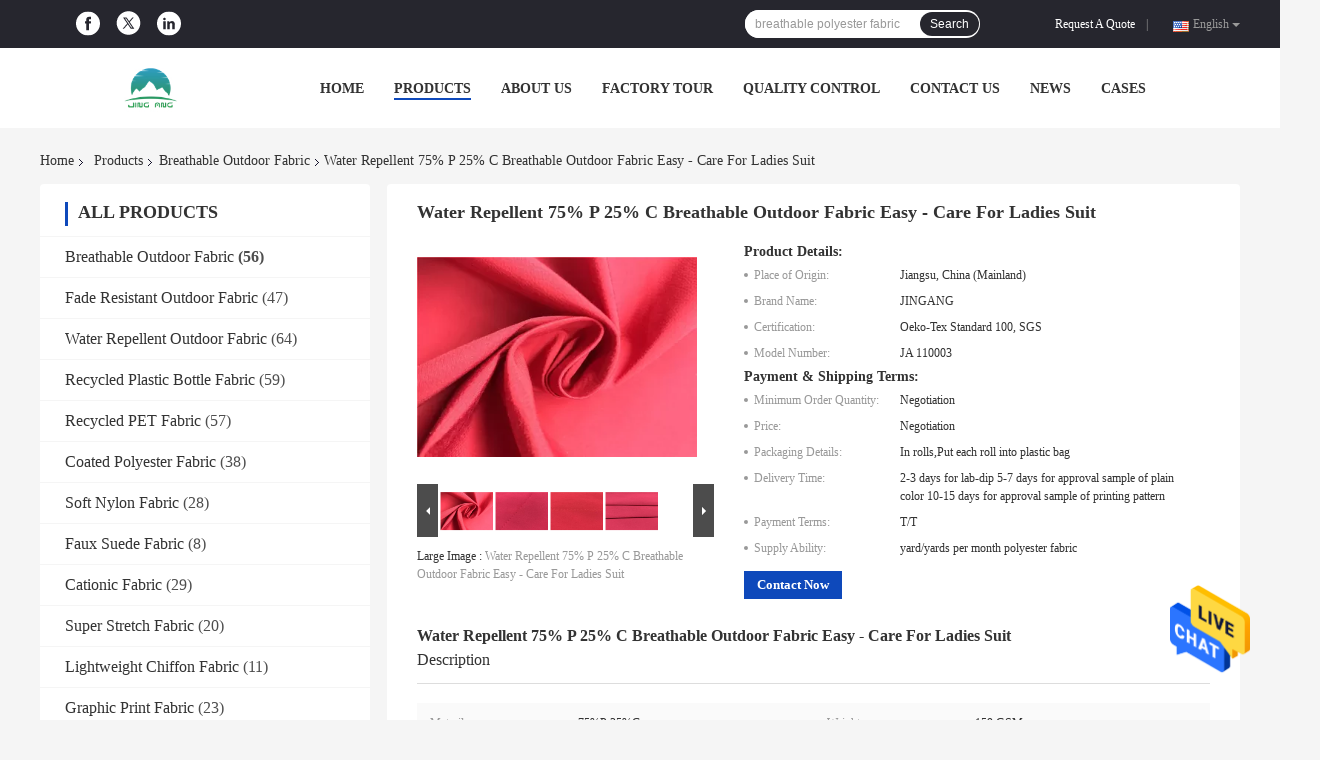

--- FILE ---
content_type: text/html
request_url: https://www.breathableoutdoorfabric.com/sale-11389136-water-repellent-75-p-25-c-breathable-outdoor-fabric-easy-care-for-ladies-suit.html
body_size: 32942
content:

<!DOCTYPE html>
<html  lang=en>
<head>
	<meta charset="utf-8">
	<meta http-equiv="X-UA-Compatible" content="IE=edge">
	<meta name="viewport" content="width=device-width, initial-scale=1">
    <title>Water Repellent 75% P 25% C Breathable Outdoor Fabric Easy - Care For Ladies Suit</title>
    <meta name="keywords" content="lightweight breathable fabric, breathable polyester fabric, Breathable Outdoor Fabric" />
    <meta name="description" content="High quality Water Repellent 75% P 25% C Breathable Outdoor Fabric Easy - Care For Ladies Suit from China, China's leading product market lightweight breathable fabric product, with strict quality control breathable polyester fabric factories, producing high quality breathable polyester fabric Products." />
				<link rel='preload'
					  href=/photo/breathableoutdoorfabric/sitetpl/style/common.css?ver=1625793793 as='style'><link type='text/css' rel='stylesheet'
					  href=/photo/breathableoutdoorfabric/sitetpl/style/common.css?ver=1625793793 media='all'><meta property="og:title" content="Water Repellent 75% P 25% C Breathable Outdoor Fabric Easy - Care For Ladies Suit" />
<meta property="og:description" content="High quality Water Repellent 75% P 25% C Breathable Outdoor Fabric Easy - Care For Ladies Suit from China, China's leading product market lightweight breathable fabric product, with strict quality control breathable polyester fabric factories, producing high quality breathable polyester fabric Products." />
<meta property="og:type" content="product" />
<meta property="og:availability" content="instock" />
<meta property="og:site_name" content="Suzhou Jingang Textile Co.,Ltd" />
<meta property="og:url" content="https://www.breathableoutdoorfabric.com/sale-11389136-water-repellent-75-p-25-c-breathable-outdoor-fabric-easy-care-for-ladies-suit.html" />
<meta property="og:image" content="https://www.breathableoutdoorfabric.com/photo/ps21778948-water_repellent_75_p_25_c_breathable_outdoor_fabric_easy_care_for_ladies_suit.jpg" />
<link rel="canonical" href="https://www.breathableoutdoorfabric.com/sale-11389136-water-repellent-75-p-25-c-breathable-outdoor-fabric-easy-care-for-ladies-suit.html" />
<link rel="alternate" href="https://m.breathableoutdoorfabric.com/sale-11389136-water-repellent-75-p-25-c-breathable-outdoor-fabric-easy-care-for-ladies-suit.html" media="only screen and (max-width: 640px)" />
<style type="text/css">
/*<![CDATA[*/
.consent__cookie {position: fixed;top: 0;left: 0;width: 100%;height: 0%;z-index: 100000;}.consent__cookie_bg {position: fixed;top: 0;left: 0;width: 100%;height: 100%;background: #000;opacity: .6;display: none }.consent__cookie_rel {position: fixed;bottom:0;left: 0;width: 100%;background: #fff;display: -webkit-box;display: -ms-flexbox;display: flex;flex-wrap: wrap;padding: 24px 80px;-webkit-box-sizing: border-box;box-sizing: border-box;-webkit-box-pack: justify;-ms-flex-pack: justify;justify-content: space-between;-webkit-transition: all ease-in-out .3s;transition: all ease-in-out .3s }.consent__close {position: absolute;top: 20px;right: 20px;cursor: pointer }.consent__close svg {fill: #777 }.consent__close:hover svg {fill: #000 }.consent__cookie_box {flex: 1;word-break: break-word;}.consent__warm {color: #777;font-size: 16px;margin-bottom: 12px;line-height: 19px }.consent__title {color: #333;font-size: 20px;font-weight: 600;margin-bottom: 12px;line-height: 23px }.consent__itxt {color: #333;font-size: 14px;margin-bottom: 12px;display: -webkit-box;display: -ms-flexbox;display: flex;-webkit-box-align: center;-ms-flex-align: center;align-items: center }.consent__itxt i {display: -webkit-inline-box;display: -ms-inline-flexbox;display: inline-flex;width: 28px;height: 28px;border-radius: 50%;background: #e0f9e9;margin-right: 8px;-webkit-box-align: center;-ms-flex-align: center;align-items: center;-webkit-box-pack: center;-ms-flex-pack: center;justify-content: center }.consent__itxt svg {fill: #3ca860 }.consent__txt {color: #a6a6a6;font-size: 14px;margin-bottom: 8px;line-height: 17px }.consent__btns {display: -webkit-box;display: -ms-flexbox;display: flex;-webkit-box-orient: vertical;-webkit-box-direction: normal;-ms-flex-direction: column;flex-direction: column;-webkit-box-pack: center;-ms-flex-pack: center;justify-content: center;flex-shrink: 0;}.consent__btn {width: 280px;height: 40px;line-height: 40px;text-align: center;background: #3ca860;color: #fff;border-radius: 4px;margin: 8px 0;-webkit-box-sizing: border-box;box-sizing: border-box;cursor: pointer;font-size:14px}.consent__btn:hover {background: #00823b }.consent__btn.empty {color: #3ca860;border: 1px solid #3ca860;background: #fff }.consent__btn.empty:hover {background: #3ca860;color: #fff }.open .consent__cookie_bg {display: block }.open .consent__cookie_rel {bottom: 0 }@media (max-width: 760px) {.consent__btns {width: 100%;align-items: center;}.consent__cookie_rel {padding: 20px 24px }}.consent__cookie.open {display: block;}.consent__cookie {display: none;}
/*]]>*/
</style>
<script type="text/javascript">
/*<![CDATA[*/
window.isvideotpl = 0;window.detailurl = '';
var isShowGuide=0;showGuideColor=0;var company_type = 0;var webim_domain = '';

var colorUrl = '';
var aisearch = 0;
var selfUrl = '';
window.playerReportUrl='/vod/view_count/report';
var query_string = ["Products","Detail"];
var g_tp = '';
var customtplcolor = 99701;
window.predomainsub = "";
/*]]>*/
</script>
</head>
<body>
<img src="/logo.gif" style="display:none" alt="logo"/>
    <div id="floatAd" style="z-index: 110000;position:absolute;right:30px;bottom:60px;height:79px;display: block;">
                                <a href="/webim/webim_tab.html" rel="nofollow" data-uid="45420" onclick= 'setwebimCookie(45420,11389136,0);' target="_blank">
            <img style="width: 80px;cursor: pointer;" alt='Send Message' src="/images/floatimage_chat.gif"/>
        </a>
                                </div>
<a style="display: none!important;" title="Suzhou Jingang Textile Co.,Ltd" class="float-inquiry" href="/contactnow.html" onclick='setinquiryCookie("{\"showproduct\":1,\"pid\":\"11389136\",\"name\":\"Water Repellent 75% P 25% C Breathable Outdoor Fabric Easy - Care For Ladies Suit\",\"source_url\":\"\\/sale-11389136-water-repellent-75-p-25-c-breathable-outdoor-fabric-easy-care-for-ladies-suit.html\",\"picurl\":\"\\/photo\\/pd21778948-water_repellent_75_p_25_c_breathable_outdoor_fabric_easy_care_for_ladies_suit.jpg\",\"propertyDetail\":[[\"Materil\",\"75%P 25%C\"],[\"Weight\",\"159 GSM\"],[\"Width\",\"57 \\/ 58 &#039;&#039;\"],[\"Style\",\"Plain\"]],\"company_name\":null,\"picurl_c\":\"\\/photo\\/pc21778948-water_repellent_75_p_25_c_breathable_outdoor_fabric_easy_care_for_ladies_suit.jpg\",\"price\":\"Negotiation\",\"username\":\"admin\",\"viewTime\":\"Last Login : 0 hours 52 minutes ago\",\"subject\":\"Please quote us your Water Repellent 75% P 25% C Breathable Outdoor Fabric Easy - Care For Ladies Suit\",\"countrycode\":\"\"}");'></a>
<script>
var originProductInfo = '';
var originProductInfo = {"showproduct":1,"pid":"11389136","name":"Water Repellent 75% P 25% C Breathable Outdoor Fabric Easy - Care For Ladies Suit","source_url":"\/sale-11389136-water-repellent-75-p-25-c-breathable-outdoor-fabric-easy-care-for-ladies-suit.html","picurl":"\/photo\/pd21778948-water_repellent_75_p_25_c_breathable_outdoor_fabric_easy_care_for_ladies_suit.jpg","propertyDetail":[["Materil","75%P 25%C"],["Weight","159 GSM"],["Width","57 \/ 58 &#039;&#039;"],["Style","Plain"]],"company_name":null,"picurl_c":"\/photo\/pc21778948-water_repellent_75_p_25_c_breathable_outdoor_fabric_easy_care_for_ladies_suit.jpg","price":"Negotiation","username":"admin","viewTime":"Last Login : 3 hours 52 minutes ago","subject":"Can you supply Water Repellent 75% P 25% C Breathable Outdoor Fabric Easy - Care For Ladies Suit for us","countrycode":""};
var save_url = "/contactsave.html";
var update_url = "/updateinquiry.html";
var productInfo = {};
var defaulProductInfo = {};
var myDate = new Date();
var curDate = myDate.getFullYear()+'-'+(parseInt(myDate.getMonth())+1)+'-'+myDate.getDate();
var message = '';
var default_pop = 1;
var leaveMessageDialog = document.getElementsByClassName('leave-message-dialog')[0]; // 获取弹层
var _$$ = function (dom) {
    return document.querySelectorAll(dom);
};
resInfo = originProductInfo;
defaulProductInfo.pid = resInfo['pid'];
defaulProductInfo.productName = resInfo['name'];
defaulProductInfo.productInfo = resInfo['propertyDetail'];
defaulProductInfo.productImg = resInfo['picurl_c'];
defaulProductInfo.subject = resInfo['subject'];
defaulProductInfo.productImgAlt = resInfo['name'];
var inquirypopup_tmp = 1;
var message = 'Dear,'+'\r\n'+"I am interested in"+' '+trim(resInfo['name'])+", could you send me more details such as type, size, MOQ, material, etc."+'\r\n'+"Thanks!"+'\r\n'+"Waiting for your reply.";
var message_1 = 'Dear,'+'\r\n'+"I am interested in"+' '+trim(resInfo['name'])+", could you send me more details such as type, size, MOQ, material, etc."+'\r\n'+"Thanks!"+'\r\n'+"Waiting for your reply.";
var message_2 = 'Hello,'+'\r\n'+"I am looking for"+' '+trim(resInfo['name'])+", please send me the price, specification and picture."+'\r\n'+"Your swift response will be highly appreciated."+'\r\n'+"Feel free to contact me for more information."+'\r\n'+"Thanks a lot.";
var message_3 = 'Hello,'+'\r\n'+trim(resInfo['name'])+' '+"meets my expectations."+'\r\n'+"Please give me the best price and some other product information."+'\r\n'+"Feel free to contact me via my mail."+'\r\n'+"Thanks a lot.";

var message_4 = 'Dear,'+'\r\n'+"What is the FOB price on your"+' '+trim(resInfo['name'])+'?'+'\r\n'+"Which is the nearest port name?"+'\r\n'+"Please reply me as soon as possible, it would be better to share further information."+'\r\n'+"Regards!";
var message_5 = 'Hi there,'+'\r\n'+"I am very interested in your"+' '+trim(resInfo['name'])+'.'+'\r\n'+"Please send me your product details."+'\r\n'+"Looking forward to your quick reply."+'\r\n'+"Feel free to contact me by mail."+'\r\n'+"Regards!";

var message_6 = 'Dear,'+'\r\n'+"Please provide us with information about your"+' '+trim(resInfo['name'])+", such as type, size, material, and of course the best price."+'\r\n'+"Looking forward to your quick reply."+'\r\n'+"Thank you!";
var message_7 = 'Dear,'+'\r\n'+"Can you supply"+' '+trim(resInfo['name'])+" for us?"+'\r\n'+"First we want a price list and some product details."+'\r\n'+"I hope to get reply asap and look forward to cooperation."+'\r\n'+"Thank you very much.";
var message_8 = 'hi,'+'\r\n'+"I am looking for"+' '+trim(resInfo['name'])+", please give me some more detailed product information."+'\r\n'+"I look forward to your reply."+'\r\n'+"Thank you!";
var message_9 = 'Hello,'+'\r\n'+"Your"+' '+trim(resInfo['name'])+" meets my requirements very well."+'\r\n'+"Please send me the price, specification, and similar model will be OK."+'\r\n'+"Feel free to chat with me."+'\r\n'+"Thanks!";
var message_10 = 'Dear,'+'\r\n'+"I want to know more about the details and quotation of"+' '+trim(resInfo['name'])+'.'+'\r\n'+"Feel free to contact me."+'\r\n'+"Regards!";

var r = getRandom(1,10);

defaulProductInfo.message = eval("message_"+r);

var mytAjax = {

    post: function(url, data, fn) {
        var xhr = new XMLHttpRequest();
        xhr.open("POST", url, true);
        xhr.setRequestHeader("Content-Type", "application/x-www-form-urlencoded;charset=UTF-8");
        xhr.setRequestHeader("X-Requested-With", "XMLHttpRequest");
        xhr.setRequestHeader('Content-Type','text/plain;charset=UTF-8');
        xhr.onreadystatechange = function() {
            if(xhr.readyState == 4 && (xhr.status == 200 || xhr.status == 304)) {
                fn.call(this, xhr.responseText);
            }
        };
        xhr.send(data);
    },

    postform: function(url, data, fn) {
        var xhr = new XMLHttpRequest();
        xhr.open("POST", url, true);
        xhr.setRequestHeader("X-Requested-With", "XMLHttpRequest");
        xhr.onreadystatechange = function() {
            if(xhr.readyState == 4 && (xhr.status == 200 || xhr.status == 304)) {
                fn.call(this, xhr.responseText);
            }
        };
        xhr.send(data);
    }
};
/*window.onload = function(){
    leaveMessageDialog = document.getElementsByClassName('leave-message-dialog')[0];
    if (window.localStorage.recordDialogStatus=='undefined' || (window.localStorage.recordDialogStatus!='undefined' && window.localStorage.recordDialogStatus != curDate)) {
        setTimeout(function(){
            if(parseInt(inquirypopup_tmp%10) == 1){
                creatDialog(defaulProductInfo, 1);
            }
        }, 6000);
    }
};*/
function trim(str)
{
    str = str.replace(/(^\s*)/g,"");
    return str.replace(/(\s*$)/g,"");
};
function getRandom(m,n){
    var num = Math.floor(Math.random()*(m - n) + n);
    return num;
};
function strBtn(param) {

    var starattextarea = document.getElementById("textareamessage").value.length;
    var email = document.getElementById("startEmail").value;

    var default_tip = document.querySelectorAll(".watermark_container").length;
    if (20 < starattextarea && starattextarea < 3000) {
        if(default_tip>0){
            document.getElementById("textareamessage1").parentNode.parentNode.nextElementSibling.style.display = "none";
        }else{
            document.getElementById("textareamessage1").parentNode.nextElementSibling.style.display = "none";
        }

    } else {
        if(default_tip>0){
            document.getElementById("textareamessage1").parentNode.parentNode.nextElementSibling.style.display = "block";
        }else{
            document.getElementById("textareamessage1").parentNode.nextElementSibling.style.display = "block";
        }

        return;
    }

    // var re = /^([a-zA-Z0-9_-])+@([a-zA-Z0-9_-])+\.([a-zA-Z0-9_-])+/i;/*邮箱不区分大小写*/
    var re = /^[a-zA-Z0-9][\w-]*(\.?[\w-]+)*@[a-zA-Z0-9-]+(\.[a-zA-Z0-9]+)+$/i;
    if (!re.test(email)) {
        document.getElementById("startEmail").nextElementSibling.style.display = "block";
        return;
    } else {
        document.getElementById("startEmail").nextElementSibling.style.display = "none";
    }

    var subject = document.getElementById("pop_subject").value;
    var pid = document.getElementById("pop_pid").value;
    var message = document.getElementById("textareamessage").value;
    var sender_email = document.getElementById("startEmail").value;
    var tel = '';
    if (document.getElementById("tel0") != undefined && document.getElementById("tel0") != '')
        tel = document.getElementById("tel0").value;
    var form_serialize = '&tel='+tel;

    form_serialize = form_serialize.replace(/\+/g, "%2B");
    mytAjax.post(save_url,"pid="+pid+"&subject="+subject+"&email="+sender_email+"&message="+(message)+form_serialize,function(res){
        var mes = JSON.parse(res);
        if(mes.status == 200){
            var iid = mes.iid;
            document.getElementById("pop_iid").value = iid;
            document.getElementById("pop_uuid").value = mes.uuid;

            if(typeof gtag_report_conversion === "function"){
                gtag_report_conversion();//执行统计js代码
            }
            if(typeof fbq === "function"){
                fbq('track','Purchase');//执行统计js代码
            }
        }
    });
    for (var index = 0; index < document.querySelectorAll(".dialog-content-pql").length; index++) {
        document.querySelectorAll(".dialog-content-pql")[index].style.display = "none";
    };
    $('#idphonepql').val(tel);
    document.getElementById("dialog-content-pql-id").style.display = "block";
    ;
};
function twoBtnOk(param) {

    var selectgender = document.getElementById("Mr").innerHTML;
    var iid = document.getElementById("pop_iid").value;
    var sendername = document.getElementById("idnamepql").value;
    var senderphone = document.getElementById("idphonepql").value;
    var sendercname = document.getElementById("idcompanypql").value;
    var uuid = document.getElementById("pop_uuid").value;
    var gender = 2;
    if(selectgender == 'Mr.') gender = 0;
    if(selectgender == 'Mrs.') gender = 1;
    var pid = document.getElementById("pop_pid").value;
    var form_serialize = '';

        form_serialize = form_serialize.replace(/\+/g, "%2B");

    mytAjax.post(update_url,"iid="+iid+"&gender="+gender+"&uuid="+uuid+"&name="+(sendername)+"&tel="+(senderphone)+"&company="+(sendercname)+form_serialize,function(res){});

    for (var index = 0; index < document.querySelectorAll(".dialog-content-pql").length; index++) {
        document.querySelectorAll(".dialog-content-pql")[index].style.display = "none";
    };
    document.getElementById("dialog-content-pql-ok").style.display = "block";

};
function toCheckMust(name) {
    $('#'+name+'error').hide();
}
function handClidk(param) {
    var starattextarea = document.getElementById("textareamessage1").value.length;
    var email = document.getElementById("startEmail1").value;
    var default_tip = document.querySelectorAll(".watermark_container").length;
    if (20 < starattextarea && starattextarea < 3000) {
        if(default_tip>0){
            document.getElementById("textareamessage1").parentNode.parentNode.nextElementSibling.style.display = "none";
        }else{
            document.getElementById("textareamessage1").parentNode.nextElementSibling.style.display = "none";
        }

    } else {
        if(default_tip>0){
            document.getElementById("textareamessage1").parentNode.parentNode.nextElementSibling.style.display = "block";
        }else{
            document.getElementById("textareamessage1").parentNode.nextElementSibling.style.display = "block";
        }

        return;
    }

    // var re = /^([a-zA-Z0-9_-])+@([a-zA-Z0-9_-])+\.([a-zA-Z0-9_-])+/i;
    var re = /^[a-zA-Z0-9][\w-]*(\.?[\w-]+)*@[a-zA-Z0-9-]+(\.[a-zA-Z0-9]+)+$/i;
    if (!re.test(email)) {
        document.getElementById("startEmail1").nextElementSibling.style.display = "block";
        return;
    } else {
        document.getElementById("startEmail1").nextElementSibling.style.display = "none";
    }

    var subject = document.getElementById("pop_subject").value;
    var pid = document.getElementById("pop_pid").value;
    var message = document.getElementById("textareamessage1").value;
    var sender_email = document.getElementById("startEmail1").value;
    var form_serialize = tel = '';
    if (document.getElementById("tel1") != undefined && document.getElementById("tel1") != '')
        tel = document.getElementById("tel1").value;
        mytAjax.post(save_url,"email="+sender_email+"&tel="+tel+"&pid="+pid+"&message="+message+"&subject="+subject+form_serialize,function(res){

        var mes = JSON.parse(res);
        if(mes.status == 200){
            var iid = mes.iid;
            document.getElementById("pop_iid").value = iid;
            document.getElementById("pop_uuid").value = mes.uuid;
            if(typeof gtag_report_conversion === "function"){
                gtag_report_conversion();//执行统计js代码
            }
        }

    });
    for (var index = 0; index < document.querySelectorAll(".dialog-content-pql").length; index++) {
        document.querySelectorAll(".dialog-content-pql")[index].style.display = "none";
    };
    $('#idphonepql').val(tel);
    document.getElementById("dialog-content-pql-id").style.display = "block";

};
window.addEventListener('load', function () {
    $('.checkbox-wrap label').each(function(){
        if($(this).find('input').prop('checked')){
            $(this).addClass('on')
        }else {
            $(this).removeClass('on')
        }
    })
    $(document).on('click', '.checkbox-wrap label' , function(ev){
        if (ev.target.tagName.toUpperCase() != 'INPUT') {
            $(this).toggleClass('on')
        }
    })
})

function hand_video(pdata) {
    data = JSON.parse(pdata);
    productInfo.productName = data.productName;
    productInfo.productInfo = data.productInfo;
    productInfo.productImg = data.productImg;
    productInfo.subject = data.subject;

    var message = 'Dear,'+'\r\n'+"I am interested in"+' '+trim(data.productName)+", could you send me more details such as type, size, quantity, material, etc."+'\r\n'+"Thanks!"+'\r\n'+"Waiting for your reply.";

    var message = 'Dear,'+'\r\n'+"I am interested in"+' '+trim(data.productName)+", could you send me more details such as type, size, MOQ, material, etc."+'\r\n'+"Thanks!"+'\r\n'+"Waiting for your reply.";
    var message_1 = 'Dear,'+'\r\n'+"I am interested in"+' '+trim(data.productName)+", could you send me more details such as type, size, MOQ, material, etc."+'\r\n'+"Thanks!"+'\r\n'+"Waiting for your reply.";
    var message_2 = 'Hello,'+'\r\n'+"I am looking for"+' '+trim(data.productName)+", please send me the price, specification and picture."+'\r\n'+"Your swift response will be highly appreciated."+'\r\n'+"Feel free to contact me for more information."+'\r\n'+"Thanks a lot.";
    var message_3 = 'Hello,'+'\r\n'+trim(data.productName)+' '+"meets my expectations."+'\r\n'+"Please give me the best price and some other product information."+'\r\n'+"Feel free to contact me via my mail."+'\r\n'+"Thanks a lot.";

    var message_4 = 'Dear,'+'\r\n'+"What is the FOB price on your"+' '+trim(data.productName)+'?'+'\r\n'+"Which is the nearest port name?"+'\r\n'+"Please reply me as soon as possible, it would be better to share further information."+'\r\n'+"Regards!";
    var message_5 = 'Hi there,'+'\r\n'+"I am very interested in your"+' '+trim(data.productName)+'.'+'\r\n'+"Please send me your product details."+'\r\n'+"Looking forward to your quick reply."+'\r\n'+"Feel free to contact me by mail."+'\r\n'+"Regards!";

    var message_6 = 'Dear,'+'\r\n'+"Please provide us with information about your"+' '+trim(data.productName)+", such as type, size, material, and of course the best price."+'\r\n'+"Looking forward to your quick reply."+'\r\n'+"Thank you!";
    var message_7 = 'Dear,'+'\r\n'+"Can you supply"+' '+trim(data.productName)+" for us?"+'\r\n'+"First we want a price list and some product details."+'\r\n'+"I hope to get reply asap and look forward to cooperation."+'\r\n'+"Thank you very much.";
    var message_8 = 'hi,'+'\r\n'+"I am looking for"+' '+trim(data.productName)+", please give me some more detailed product information."+'\r\n'+"I look forward to your reply."+'\r\n'+"Thank you!";
    var message_9 = 'Hello,'+'\r\n'+"Your"+' '+trim(data.productName)+" meets my requirements very well."+'\r\n'+"Please send me the price, specification, and similar model will be OK."+'\r\n'+"Feel free to chat with me."+'\r\n'+"Thanks!";
    var message_10 = 'Dear,'+'\r\n'+"I want to know more about the details and quotation of"+' '+trim(data.productName)+'.'+'\r\n'+"Feel free to contact me."+'\r\n'+"Regards!";

    var r = getRandom(1,10);

    productInfo.message = eval("message_"+r);
    if(parseInt(inquirypopup_tmp/10) == 1){
        productInfo.message = "";
    }
    productInfo.pid = data.pid;
    creatDialog(productInfo, 2);
};

function handDialog(pdata) {
    data = JSON.parse(pdata);
    productInfo.productName = data.productName;
    productInfo.productInfo = data.productInfo;
    productInfo.productImg = data.productImg;
    productInfo.subject = data.subject;

    var message = 'Dear,'+'\r\n'+"I am interested in"+' '+trim(data.productName)+", could you send me more details such as type, size, quantity, material, etc."+'\r\n'+"Thanks!"+'\r\n'+"Waiting for your reply.";

    var message = 'Dear,'+'\r\n'+"I am interested in"+' '+trim(data.productName)+", could you send me more details such as type, size, MOQ, material, etc."+'\r\n'+"Thanks!"+'\r\n'+"Waiting for your reply.";
    var message_1 = 'Dear,'+'\r\n'+"I am interested in"+' '+trim(data.productName)+", could you send me more details such as type, size, MOQ, material, etc."+'\r\n'+"Thanks!"+'\r\n'+"Waiting for your reply.";
    var message_2 = 'Hello,'+'\r\n'+"I am looking for"+' '+trim(data.productName)+", please send me the price, specification and picture."+'\r\n'+"Your swift response will be highly appreciated."+'\r\n'+"Feel free to contact me for more information."+'\r\n'+"Thanks a lot.";
    var message_3 = 'Hello,'+'\r\n'+trim(data.productName)+' '+"meets my expectations."+'\r\n'+"Please give me the best price and some other product information."+'\r\n'+"Feel free to contact me via my mail."+'\r\n'+"Thanks a lot.";

    var message_4 = 'Dear,'+'\r\n'+"What is the FOB price on your"+' '+trim(data.productName)+'?'+'\r\n'+"Which is the nearest port name?"+'\r\n'+"Please reply me as soon as possible, it would be better to share further information."+'\r\n'+"Regards!";
    var message_5 = 'Hi there,'+'\r\n'+"I am very interested in your"+' '+trim(data.productName)+'.'+'\r\n'+"Please send me your product details."+'\r\n'+"Looking forward to your quick reply."+'\r\n'+"Feel free to contact me by mail."+'\r\n'+"Regards!";

    var message_6 = 'Dear,'+'\r\n'+"Please provide us with information about your"+' '+trim(data.productName)+", such as type, size, material, and of course the best price."+'\r\n'+"Looking forward to your quick reply."+'\r\n'+"Thank you!";
    var message_7 = 'Dear,'+'\r\n'+"Can you supply"+' '+trim(data.productName)+" for us?"+'\r\n'+"First we want a price list and some product details."+'\r\n'+"I hope to get reply asap and look forward to cooperation."+'\r\n'+"Thank you very much.";
    var message_8 = 'hi,'+'\r\n'+"I am looking for"+' '+trim(data.productName)+", please give me some more detailed product information."+'\r\n'+"I look forward to your reply."+'\r\n'+"Thank you!";
    var message_9 = 'Hello,'+'\r\n'+"Your"+' '+trim(data.productName)+" meets my requirements very well."+'\r\n'+"Please send me the price, specification, and similar model will be OK."+'\r\n'+"Feel free to chat with me."+'\r\n'+"Thanks!";
    var message_10 = 'Dear,'+'\r\n'+"I want to know more about the details and quotation of"+' '+trim(data.productName)+'.'+'\r\n'+"Feel free to contact me."+'\r\n'+"Regards!";

    var r = getRandom(1,10);

    productInfo.message = eval("message_"+r);
    if(parseInt(inquirypopup_tmp/10) == 1){
        productInfo.message = "";
    }
    productInfo.pid = data.pid;
    creatDialog(productInfo, 2);
};

function closepql(param) {

    leaveMessageDialog.style.display = 'none';
};

function closepql2(param) {

    for (var index = 0; index < document.querySelectorAll(".dialog-content-pql").length; index++) {
        document.querySelectorAll(".dialog-content-pql")[index].style.display = "none";
    };
    document.getElementById("dialog-content-pql-ok").style.display = "block";
};

function decodeHtmlEntities(str) {
    var tempElement = document.createElement('div');
    tempElement.innerHTML = str;
    return tempElement.textContent || tempElement.innerText || '';
}

function initProduct(productInfo,type){

    productInfo.productName = decodeHtmlEntities(productInfo.productName);
    productInfo.message = decodeHtmlEntities(productInfo.message);

    leaveMessageDialog = document.getElementsByClassName('leave-message-dialog')[0];
    leaveMessageDialog.style.display = "block";
    if(type == 3){
        var popinquiryemail = document.getElementById("popinquiryemail").value;
        _$$("#startEmail1")[0].value = popinquiryemail;
    }else{
        _$$("#startEmail1")[0].value = "";
    }
    _$$("#startEmail")[0].value = "";
    _$$("#idnamepql")[0].value = "";
    _$$("#idphonepql")[0].value = "";
    _$$("#idcompanypql")[0].value = "";

    _$$("#pop_pid")[0].value = productInfo.pid;
    _$$("#pop_subject")[0].value = productInfo.subject;
    
    if(parseInt(inquirypopup_tmp/10) == 1){
        productInfo.message = "";
    }

    _$$("#textareamessage1")[0].value = productInfo.message;
    _$$("#textareamessage")[0].value = productInfo.message;

    _$$("#dialog-content-pql-id .titlep")[0].innerHTML = productInfo.productName;
    _$$("#dialog-content-pql-id img")[0].setAttribute("src", productInfo.productImg);
    _$$("#dialog-content-pql-id img")[0].setAttribute("alt", productInfo.productImgAlt);

    _$$("#dialog-content-pql-id-hand img")[0].setAttribute("src", productInfo.productImg);
    _$$("#dialog-content-pql-id-hand img")[0].setAttribute("alt", productInfo.productImgAlt);
    _$$("#dialog-content-pql-id-hand .titlep")[0].innerHTML = productInfo.productName;

    if (productInfo.productInfo.length > 0) {
        var ul2, ul;
        ul = document.createElement("ul");
        for (var index = 0; index < productInfo.productInfo.length; index++) {
            var el = productInfo.productInfo[index];
            var li = document.createElement("li");
            var span1 = document.createElement("span");
            span1.innerHTML = el[0] + ":";
            var span2 = document.createElement("span");
            span2.innerHTML = el[1];
            li.appendChild(span1);
            li.appendChild(span2);
            ul.appendChild(li);

        }
        ul2 = ul.cloneNode(true);
        if (type === 1) {
            _$$("#dialog-content-pql-id .left")[0].replaceChild(ul, _$$("#dialog-content-pql-id .left ul")[0]);
        } else {
            _$$("#dialog-content-pql-id-hand .left")[0].replaceChild(ul2, _$$("#dialog-content-pql-id-hand .left ul")[0]);
            _$$("#dialog-content-pql-id .left")[0].replaceChild(ul, _$$("#dialog-content-pql-id .left ul")[0]);
        }
    };
    for (var index = 0; index < _$$("#dialog-content-pql-id .right ul li").length; index++) {
        _$$("#dialog-content-pql-id .right ul li")[index].addEventListener("click", function (params) {
            _$$("#dialog-content-pql-id .right #Mr")[0].innerHTML = this.innerHTML
        }, false)

    };

};
function closeInquiryCreateDialog() {
    document.getElementById("xuanpan_dialog_box_pql").style.display = "none";
};
function showInquiryCreateDialog() {
    document.getElementById("xuanpan_dialog_box_pql").style.display = "block";
};
function submitPopInquiry(){
    var message = document.getElementById("inquiry_message").value;
    var email = document.getElementById("inquiry_email").value;
    var subject = defaulProductInfo.subject;
    var pid = defaulProductInfo.pid;
    if (email === undefined) {
        showInquiryCreateDialog();
        document.getElementById("inquiry_email").style.border = "1px solid red";
        return false;
    };
    if (message === undefined) {
        showInquiryCreateDialog();
        document.getElementById("inquiry_message").style.border = "1px solid red";
        return false;
    };
    if (email.search(/^\w+((-\w+)|(\.\w+))*\@[A-Za-z0-9]+((\.|-)[A-Za-z0-9]+)*\.[A-Za-z0-9]+$/) == -1) {
        document.getElementById("inquiry_email").style.border= "1px solid red";
        showInquiryCreateDialog();
        return false;
    } else {
        document.getElementById("inquiry_email").style.border= "";
    };
    if (message.length < 20 || message.length >3000) {
        showInquiryCreateDialog();
        document.getElementById("inquiry_message").style.border = "1px solid red";
        return false;
    } else {
        document.getElementById("inquiry_message").style.border = "";
    };
    var tel = '';
    if (document.getElementById("tel") != undefined && document.getElementById("tel") != '')
        tel = document.getElementById("tel").value;

    mytAjax.post(save_url,"pid="+pid+"&subject="+subject+"&email="+email+"&message="+(message)+'&tel='+tel,function(res){
        var mes = JSON.parse(res);
        if(mes.status == 200){
            var iid = mes.iid;
            document.getElementById("pop_iid").value = iid;
            document.getElementById("pop_uuid").value = mes.uuid;

        }
    });
    initProduct(defaulProductInfo);
    for (var index = 0; index < document.querySelectorAll(".dialog-content-pql").length; index++) {
        document.querySelectorAll(".dialog-content-pql")[index].style.display = "none";
    };
    $('#idphonepql').val(tel);
    document.getElementById("dialog-content-pql-id").style.display = "block";

};

//带附件上传
function submitPopInquiryfile(email_id,message_id,check_sort,name_id,phone_id,company_id,attachments){

    if(typeof(check_sort) == 'undefined'){
        check_sort = 0;
    }
    var message = document.getElementById(message_id).value;
    var email = document.getElementById(email_id).value;
    var attachments = document.getElementById(attachments).value;
    if(typeof(name_id) !== 'undefined' && name_id != ""){
        var name  = document.getElementById(name_id).value;
    }
    if(typeof(phone_id) !== 'undefined' && phone_id != ""){
        var phone = document.getElementById(phone_id).value;
    }
    if(typeof(company_id) !== 'undefined' && company_id != ""){
        var company = document.getElementById(company_id).value;
    }
    var subject = defaulProductInfo.subject;
    var pid = defaulProductInfo.pid;

    if(check_sort == 0){
        if (email === undefined) {
            showInquiryCreateDialog();
            document.getElementById(email_id).style.border = "1px solid red";
            return false;
        };
        if (message === undefined) {
            showInquiryCreateDialog();
            document.getElementById(message_id).style.border = "1px solid red";
            return false;
        };

        if (email.search(/^\w+((-\w+)|(\.\w+))*\@[A-Za-z0-9]+((\.|-)[A-Za-z0-9]+)*\.[A-Za-z0-9]+$/) == -1) {
            document.getElementById(email_id).style.border= "1px solid red";
            showInquiryCreateDialog();
            return false;
        } else {
            document.getElementById(email_id).style.border= "";
        };
        if (message.length < 20 || message.length >3000) {
            showInquiryCreateDialog();
            document.getElementById(message_id).style.border = "1px solid red";
            return false;
        } else {
            document.getElementById(message_id).style.border = "";
        };
    }else{

        if (message === undefined) {
            showInquiryCreateDialog();
            document.getElementById(message_id).style.border = "1px solid red";
            return false;
        };

        if (email === undefined) {
            showInquiryCreateDialog();
            document.getElementById(email_id).style.border = "1px solid red";
            return false;
        };

        if (message.length < 20 || message.length >3000) {
            showInquiryCreateDialog();
            document.getElementById(message_id).style.border = "1px solid red";
            return false;
        } else {
            document.getElementById(message_id).style.border = "";
        };

        if (email.search(/^\w+((-\w+)|(\.\w+))*\@[A-Za-z0-9]+((\.|-)[A-Za-z0-9]+)*\.[A-Za-z0-9]+$/) == -1) {
            document.getElementById(email_id).style.border= "1px solid red";
            showInquiryCreateDialog();
            return false;
        } else {
            document.getElementById(email_id).style.border= "";
        };

    };

    mytAjax.post(save_url,"pid="+pid+"&subject="+subject+"&email="+email+"&message="+message+"&company="+company+"&attachments="+attachments,function(res){
        var mes = JSON.parse(res);
        if(mes.status == 200){
            var iid = mes.iid;
            document.getElementById("pop_iid").value = iid;
            document.getElementById("pop_uuid").value = mes.uuid;

            if(typeof gtag_report_conversion === "function"){
                gtag_report_conversion();//执行统计js代码
            }
            if(typeof fbq === "function"){
                fbq('track','Purchase');//执行统计js代码
            }
        }
    });
    initProduct(defaulProductInfo);

    if(name !== undefined && name != ""){
        _$$("#idnamepql")[0].value = name;
    }

    if(phone !== undefined && phone != ""){
        _$$("#idphonepql")[0].value = phone;
    }

    if(company !== undefined && company != ""){
        _$$("#idcompanypql")[0].value = company;
    }

    for (var index = 0; index < document.querySelectorAll(".dialog-content-pql").length; index++) {
        document.querySelectorAll(".dialog-content-pql")[index].style.display = "none";
    };
    document.getElementById("dialog-content-pql-id").style.display = "block";

};
function submitPopInquiryByParam(email_id,message_id,check_sort,name_id,phone_id,company_id){

    if(typeof(check_sort) == 'undefined'){
        check_sort = 0;
    }

    var senderphone = '';
    var message = document.getElementById(message_id).value;
    var email = document.getElementById(email_id).value;
    if(typeof(name_id) !== 'undefined' && name_id != ""){
        var name  = document.getElementById(name_id).value;
    }
    if(typeof(phone_id) !== 'undefined' && phone_id != ""){
        var phone = document.getElementById(phone_id).value;
        senderphone = phone;
    }
    if(typeof(company_id) !== 'undefined' && company_id != ""){
        var company = document.getElementById(company_id).value;
    }
    var subject = defaulProductInfo.subject;
    var pid = defaulProductInfo.pid;

    if(check_sort == 0){
        if (email === undefined) {
            showInquiryCreateDialog();
            document.getElementById(email_id).style.border = "1px solid red";
            return false;
        };
        if (message === undefined) {
            showInquiryCreateDialog();
            document.getElementById(message_id).style.border = "1px solid red";
            return false;
        };

        if (email.search(/^\w+((-\w+)|(\.\w+))*\@[A-Za-z0-9]+((\.|-)[A-Za-z0-9]+)*\.[A-Za-z0-9]+$/) == -1) {
            document.getElementById(email_id).style.border= "1px solid red";
            showInquiryCreateDialog();
            return false;
        } else {
            document.getElementById(email_id).style.border= "";
        };
        if (message.length < 20 || message.length >3000) {
            showInquiryCreateDialog();
            document.getElementById(message_id).style.border = "1px solid red";
            return false;
        } else {
            document.getElementById(message_id).style.border = "";
        };
    }else{

        if (message === undefined) {
            showInquiryCreateDialog();
            document.getElementById(message_id).style.border = "1px solid red";
            return false;
        };

        if (email === undefined) {
            showInquiryCreateDialog();
            document.getElementById(email_id).style.border = "1px solid red";
            return false;
        };

        if (message.length < 20 || message.length >3000) {
            showInquiryCreateDialog();
            document.getElementById(message_id).style.border = "1px solid red";
            return false;
        } else {
            document.getElementById(message_id).style.border = "";
        };

        if (email.search(/^\w+((-\w+)|(\.\w+))*\@[A-Za-z0-9]+((\.|-)[A-Za-z0-9]+)*\.[A-Za-z0-9]+$/) == -1) {
            document.getElementById(email_id).style.border= "1px solid red";
            showInquiryCreateDialog();
            return false;
        } else {
            document.getElementById(email_id).style.border= "";
        };

    };

    var productsku = "";
    if($("#product_sku").length > 0){
        productsku = $("#product_sku").html();
    }

    mytAjax.post(save_url,"tel="+senderphone+"&pid="+pid+"&subject="+subject+"&email="+email+"&message="+message+"&messagesku="+encodeURI(productsku),function(res){
        var mes = JSON.parse(res);
        if(mes.status == 200){
            var iid = mes.iid;
            document.getElementById("pop_iid").value = iid;
            document.getElementById("pop_uuid").value = mes.uuid;

            if(typeof gtag_report_conversion === "function"){
                gtag_report_conversion();//执行统计js代码
            }
            if(typeof fbq === "function"){
                fbq('track','Purchase');//执行统计js代码
            }
        }
    });
    initProduct(defaulProductInfo);

    if(name !== undefined && name != ""){
        _$$("#idnamepql")[0].value = name;
    }

    if(phone !== undefined && phone != ""){
        _$$("#idphonepql")[0].value = phone;
    }

    if(company !== undefined && company != ""){
        _$$("#idcompanypql")[0].value = company;
    }

    for (var index = 0; index < document.querySelectorAll(".dialog-content-pql").length; index++) {
        document.querySelectorAll(".dialog-content-pql")[index].style.display = "none";

    };
    document.getElementById("dialog-content-pql-id").style.display = "block";

};

function creat_videoDialog(productInfo, type) {

    if(type == 1){
        if(default_pop != 1){
            return false;
        }
        window.localStorage.recordDialogStatus = curDate;
    }else{
        default_pop = 0;
    }
    initProduct(productInfo, type);
    if (type === 1) {
        // 自动弹出
        for (var index = 0; index < document.querySelectorAll(".dialog-content-pql").length; index++) {

            document.querySelectorAll(".dialog-content-pql")[index].style.display = "none";
        };
        document.getElementById("dialog-content-pql").style.display = "block";
    } else {
        // 手动弹出
        for (var index = 0; index < document.querySelectorAll(".dialog-content-pql").length; index++) {
            document.querySelectorAll(".dialog-content-pql")[index].style.display = "none";
        };
        document.getElementById("dialog-content-pql-id-hand").style.display = "block";
    }
}

function creatDialog(productInfo, type) {

    if(type == 1){
        if(default_pop != 1){
            return false;
        }
        window.localStorage.recordDialogStatus = curDate;
    }else{
        default_pop = 0;
    }
    initProduct(productInfo, type);
    if (type === 1) {
        // 自动弹出
        for (var index = 0; index < document.querySelectorAll(".dialog-content-pql").length; index++) {

            document.querySelectorAll(".dialog-content-pql")[index].style.display = "none";
        };
        document.getElementById("dialog-content-pql").style.display = "block";
    } else {
        // 手动弹出
        for (var index = 0; index < document.querySelectorAll(".dialog-content-pql").length; index++) {
            document.querySelectorAll(".dialog-content-pql")[index].style.display = "none";
        };
        document.getElementById("dialog-content-pql-id-hand").style.display = "block";
    }
}

//带邮箱信息打开询盘框 emailtype=1表示带入邮箱
function openDialog(emailtype){
    var type = 2;//不带入邮箱，手动弹出
    if(emailtype == 1){
        var popinquiryemail = document.getElementById("popinquiryemail").value;
        // var re = /^([a-zA-Z0-9_-])+@([a-zA-Z0-9_-])+\.([a-zA-Z0-9_-])+/i;
        var re = /^[a-zA-Z0-9][\w-]*(\.?[\w-]+)*@[a-zA-Z0-9-]+(\.[a-zA-Z0-9]+)+$/i;
        if (!re.test(popinquiryemail)) {
            //前端提示样式;
            showInquiryCreateDialog();
            document.getElementById("popinquiryemail").style.border = "1px solid red";
            return false;
        } else {
            //前端提示样式;
        }
        var type = 3;
    }
    creatDialog(defaulProductInfo,type);
}

//上传附件
function inquiryUploadFile(){
    var fileObj = document.querySelector("#fileId").files[0];
    //构建表单数据
    var formData = new FormData();
    var filesize = fileObj.size;
    if(filesize > 10485760 || filesize == 0) {
        document.getElementById("filetips").style.display = "block";
        return false;
    }else {
        document.getElementById("filetips").style.display = "none";
    }
    formData.append('popinquiryfile', fileObj);
    document.getElementById("quotefileform").reset();
    var save_url = "/inquiryuploadfile.html";
    mytAjax.postform(save_url,formData,function(res){
        var mes = JSON.parse(res);
        if(mes.status == 200){
            document.getElementById("uploader-file-info").innerHTML = document.getElementById("uploader-file-info").innerHTML + "<span class=op>"+mes.attfile.name+"<a class=delatt id=att"+mes.attfile.id+" onclick=delatt("+mes.attfile.id+");>Delete</a></span>";
            var nowattachs = document.getElementById("attachments").value;
            if( nowattachs !== ""){
                var attachs = JSON.parse(nowattachs);
                attachs[mes.attfile.id] = mes.attfile;
            }else{
                var attachs = {};
                attachs[mes.attfile.id] = mes.attfile;
            }
            document.getElementById("attachments").value = JSON.stringify(attachs);
        }
    });
}
//附件删除
function delatt(attid)
{
    var nowattachs = document.getElementById("attachments").value;
    if( nowattachs !== ""){
        var attachs = JSON.parse(nowattachs);
        if(attachs[attid] == ""){
            return false;
        }
        var formData = new FormData();
        var delfile = attachs[attid]['filename'];
        var save_url = "/inquirydelfile.html";
        if(delfile != "") {
            formData.append('delfile', delfile);
            mytAjax.postform(save_url, formData, function (res) {
                if(res !== "") {
                    var mes = JSON.parse(res);
                    if (mes.status == 200) {
                        delete attachs[attid];
                        document.getElementById("attachments").value = JSON.stringify(attachs);
                        var s = document.getElementById("att"+attid);
                        s.parentNode.remove();
                    }
                }
            });
        }
    }else{
        return false;
    }
}

</script>
<div class="leave-message-dialog" style="display: none">
<style>
    .leave-message-dialog .close:before, .leave-message-dialog .close:after{
        content:initial;
    }
</style>
<div class="dialog-content-pql" id="dialog-content-pql" style="display: none">
    <span class="close" onclick="closepql()"><img src="/images/close.png" alt="close"></span>
    <div class="title">
        <p class="firstp-pql">Leave a Message</p>
        <p class="lastp-pql">We will call you back soon!</p>
    </div>
    <div class="form">
        <div class="textarea">
            <textarea style='font-family: robot;'  name="" id="textareamessage" cols="30" rows="10" style="margin-bottom:14px;width:100%"
                placeholder="Please enter your inquiry details."></textarea>
        </div>
        <p class="error-pql"> <span class="icon-pql"><img src="/images/error.png" alt="Suzhou Jingang Textile Co.,Ltd"></span> Your message must be between 20-3,000 characters!</p>
        <input id="startEmail" type="text" placeholder="Enter your E-mail" onkeydown="if(event.keyCode === 13){ strBtn();}">
        <p class="error-pql"><span class="icon-pql"><img src="/images/error.png" alt="Suzhou Jingang Textile Co.,Ltd"></span> Please check your E-mail! </p>
                <div class="operations">
            <div class='btn' id="submitStart" type="submit" onclick="strBtn()">SUBMIT</div>
        </div>
            </div>
</div>
<div class="dialog-content-pql dialog-content-pql-id" id="dialog-content-pql-id" style="display:none">
        <span class="close" onclick="closepql2()"><svg t="1648434466530" class="icon" viewBox="0 0 1024 1024" version="1.1" xmlns="http://www.w3.org/2000/svg" p-id="2198" width="16" height="16"><path d="M576 512l277.333333 277.333333-64 64-277.333333-277.333333L234.666667 853.333333 170.666667 789.333333l277.333333-277.333333L170.666667 234.666667 234.666667 170.666667l277.333333 277.333333L789.333333 170.666667 853.333333 234.666667 576 512z" fill="#444444" p-id="2199"></path></svg></span>
    <div class="left">
        <div class="img"><img></div>
        <p class="titlep"></p>
        <ul> </ul>
    </div>
    <div class="right">
                <p class="title">More information facilitates better communication.</p>
                <div style="position: relative;">
            <div class="mr"> <span id="Mr">Mr.</span>
                <ul>
                    <li>Mr.</li>
                    <li>Mrs.</li>
                </ul>
            </div>
            <input style="text-indent: 80px;" type="text" id="idnamepql" placeholder="Input your name">
        </div>
        <input type="text"  id="idphonepql"  placeholder="Phone Number">
        <input type="text" id="idcompanypql"  placeholder="Company" onkeydown="if(event.keyCode === 13){ twoBtnOk();}">
                <div class="btn form_new" id="twoBtnOk" onclick="twoBtnOk()">OK</div>
    </div>
</div>

<div class="dialog-content-pql dialog-content-pql-ok" id="dialog-content-pql-ok" style="display:none">
        <span class="close" onclick="closepql()"><svg t="1648434466530" class="icon" viewBox="0 0 1024 1024" version="1.1" xmlns="http://www.w3.org/2000/svg" p-id="2198" width="16" height="16"><path d="M576 512l277.333333 277.333333-64 64-277.333333-277.333333L234.666667 853.333333 170.666667 789.333333l277.333333-277.333333L170.666667 234.666667 234.666667 170.666667l277.333333 277.333333L789.333333 170.666667 853.333333 234.666667 576 512z" fill="#444444" p-id="2199"></path></svg></span>
    <div class="duihaook"></div>
        <p class="title">Submitted successfully!</p>
        <p class="p1" style="text-align: center; font-size: 18px; margin-top: 14px;">We will call you back soon!</p>
    <div class="btn" onclick="closepql()" id="endOk" style="margin: 0 auto;margin-top: 50px;">OK</div>
</div>
<div class="dialog-content-pql dialog-content-pql-id dialog-content-pql-id-hand" id="dialog-content-pql-id-hand"
    style="display:none">
     <input type="hidden" name="pop_pid" id="pop_pid" value="0">
     <input type="hidden" name="pop_subject" id="pop_subject" value="">
     <input type="hidden" name="pop_iid" id="pop_iid" value="0">
     <input type="hidden" name="pop_uuid" id="pop_uuid" value="0">
        <span class="close" onclick="closepql()"><svg t="1648434466530" class="icon" viewBox="0 0 1024 1024" version="1.1" xmlns="http://www.w3.org/2000/svg" p-id="2198" width="16" height="16"><path d="M576 512l277.333333 277.333333-64 64-277.333333-277.333333L234.666667 853.333333 170.666667 789.333333l277.333333-277.333333L170.666667 234.666667 234.666667 170.666667l277.333333 277.333333L789.333333 170.666667 853.333333 234.666667 576 512z" fill="#444444" p-id="2199"></path></svg></span>
    <div class="left">
        <div class="img"><img></div>
        <p class="titlep"></p>
        <ul> </ul>
    </div>
    <div class="right" style="float:right">
                <div class="title">
            <p class="firstp-pql">Leave a Message</p>
            <p class="lastp-pql">We will call you back soon!</p>
        </div>
                <div class="form">
            <div class="textarea">
                <textarea style='font-family: robot;' name="message" id="textareamessage1" cols="30" rows="10"
                    placeholder="Please enter your inquiry details."></textarea>
            </div>
            <p class="error-pql"> <span class="icon-pql"><img src="/images/error.png" alt="Suzhou Jingang Textile Co.,Ltd"></span> Your message must be between 20-3,000 characters!</p>

                            <input style="display:none" id="tel1" name="tel" type="text" oninput="value=value.replace(/[^0-9_+-]/g,'');" placeholder="Phone Number">
                        <input id='startEmail1' name='email' data-type='1' type='text'
                   placeholder="Enter your E-mail"
                   onkeydown='if(event.keyCode === 13){ handClidk();}'>
            
            <p class='error-pql'><span class='icon-pql'>
                    <img src="/images/error.png" alt="Suzhou Jingang Textile Co.,Ltd"></span> Please check your E-mail!            </p>

            <div class="operations">
                <div class='btn' id="submitStart1" type="submit" onclick="handClidk()">SUBMIT</div>
            </div>
        </div>
    </div>
</div>
</div>
<div id="xuanpan_dialog_box_pql" class="xuanpan_dialog_box_pql"
    style="display:none;background:rgba(0,0,0,.6);width:100%;height:100%;position: fixed;top:0;left:0;z-index: 999999;">
    <div class="box_pql"
      style="width:526px;height:206px;background:rgba(255,255,255,1);opacity:1;border-radius:4px;position: absolute;left: 50%;top: 50%;transform: translate(-50%,-50%);">
      <div onclick="closeInquiryCreateDialog()" class="close close_create_dialog"
        style="cursor: pointer;height:42px;width:40px;float:right;padding-top: 16px;"><span
          style="display: inline-block;width: 25px;height: 2px;background: rgb(114, 114, 114);transform: rotate(45deg); "><span
            style="display: block;width: 25px;height: 2px;background: rgb(114, 114, 114);transform: rotate(-90deg); "></span></span>
      </div>
      <div
        style="height: 72px; overflow: hidden; text-overflow: ellipsis; display:-webkit-box;-ebkit-line-clamp: 3;-ebkit-box-orient: vertical; margin-top: 58px; padding: 0 84px; font-size: 18px; color: rgba(51, 51, 51, 1); text-align: center; ">
        Please leave your correct email and detailed requirements (20-3,000 characters).</div>
      <div onclick="closeInquiryCreateDialog()" class="close_create_dialog"
        style="width: 139px; height: 36px; background: rgba(253, 119, 34, 1); border-radius: 4px; margin: 16px auto; color: rgba(255, 255, 255, 1); font-size: 18px; line-height: 36px; text-align: center;">
        OK</div>
    </div>
</div>
<style>
.f_header_menu_pic_search_2 .select_language dt div:hover,
.f_header_menu_pic_search_2 .select_language dt a:hover
{
        color: #0f75bd;
    /* text-decoration: underline; */
    }
    .f_header_menu_pic_search_2 .select_language dt  div{
        color: #333;
    }
</style>
<div class="f_header_menu_pic_search_2">
    <div class="top_bg">
        <div class="top">
            <div class="phone">
                                    <div class="iconsapp">
                        <a target="_blank" href="http://facebook.com/ting.shi.10485" title="Suzhou Jingang Textile Co.,Ltd Facebook"><svg fill="#0f75bd" class="icon" viewBox="0 0 1024 1024" p-id="11628" width="32" height="32"><path d="M512 0a512 512 0 0 0 0 1024 512 512 0 0 0 0-1024z m121.173333 512H554.666667v284.586667h-117.76V512H379.733333V413.44h57.173334V354.133333c0-61.44 20.48-99.413333 61.44-116.48A139.52 139.52 0 0 1 554.666667 227.413333h89.6v99.413334h-54.186667c-16.213333 0-26.453333 4.266667-31.146667 13.226666a49.493333 49.493333 0 0 0-5.12 29.013334v42.666666h90.453334z" p-id="11629"></path></svg></a>                        <a target="_blank"  href="http://twitter.com/@SaraShi38182935" title="Suzhou Jingang Textile Co.,Ltd Twitter"><svg fill="#0f75bd" class="icon" viewBox="0 0 1024 1024" p-id="11424" width="32" height="32" style="height: 27px;width: 27px;"><path d="M512 64C264.576 64 64 264.576 64 512S264.576 960 512 960c247.466667 0 448-200.576 448-448S759.466667 64 512 64z m47.530667 412.672L730.069333 725.333333h-134.826666l-110.677334-161.408L345.344 725.333333H293.930667l167.936-194.517333L302.634667 298.666667h134.826666l99.456 145.066666L662.229333 298.666667h51.370667l-154.112 178.005333z m96.853333 209.877333L417.066667 337.450667h-40.917334l239.530667 349.098666h40.704z" p-id="5830"></path></svg></a>                        <a target="_blank"  href="http://linkedin.com/in/sara-shi-87516a178" title="Suzhou Jingang Textile Co.,Ltd LinkedIn"><svg fill="#0f75bd" class="icon" viewBox="0 0 1024 1024" p-id="11832" width="32" height="32"> <path d="M512 0a512 512 0 1 0 512 512A512 512 0 0 0 512 0zM372.053333 758.186667h-106.666666v-341.333334h106.666666z m-54.186666-384a52.48 52.48 0 0 1-55.466667-53.333334 53.333333 53.333333 0 0 1 56.746667-55.04 53.333333 53.333333 0 1 1 0 106.666667z m443.733333 384h-106.666667v-190.293334c0-42.666667-15.36-74.666667-54.186666-74.666666a58.453333 58.453333 0 0 0-54.613334 40.106666 74.666667 74.666667 0 0 0-3.413333 26.88v197.973334h-107.093333v-233.813334c0-42.666667 0-78.506667-2.56-109.653333h92.586666l5.12 47.786667h2.133334A122.026667 122.026667 0 0 1 640 407.04c69.973333 0 122.88 46.933333 122.88 148.053333z" p-id="11833"></path>  </svg></a>                                                                    </div>
                                <span id="hourZone" style="display:none"></span>
            </div>

            <!--language-->
                            <div class="top_language">
                    <div class="lan_wrap">
                        <ul class="user">
                            <li class="select_language_wrap">
                                                                <span class="selected">
                                <span id="tranimg"
                                   class="english a">
                                    English                                    <span class="arrow"></span>
                                </span>
                            </span>
                                <dl id="p_l" class="select_language">
                                                                            <dt class="english">
                                                                                    <a title="China good quality Breathable Outdoor Fabric  on sales" href="https://www.breathableoutdoorfabric.com/sale-11389136-water-repellent-75-p-25-c-breathable-outdoor-fabric-easy-care-for-ladies-suit.html">English</a>                                        </dt>
                                                                            <dt class="french">
                                                                                    <a title="China good quality Breathable Outdoor Fabric  on sales" href="https://french.breathableoutdoorfabric.com/sale-11389136-water-repellent-75-p-25-c-breathable-outdoor-fabric-easy-care-for-ladies-suit.html">French</a>                                        </dt>
                                                                            <dt class="german">
                                                                                    <a title="China good quality Breathable Outdoor Fabric  on sales" href="https://german.breathableoutdoorfabric.com/sale-11389136-water-repellent-75-p-25-c-breathable-outdoor-fabric-easy-care-for-ladies-suit.html">German</a>                                        </dt>
                                                                            <dt class="italian">
                                                                                    <a title="China good quality Breathable Outdoor Fabric  on sales" href="https://italian.breathableoutdoorfabric.com/sale-11389136-water-repellent-75-p-25-c-breathable-outdoor-fabric-easy-care-for-ladies-suit.html">Italian</a>                                        </dt>
                                                                            <dt class="russian">
                                                                                    <a title="China good quality Breathable Outdoor Fabric  on sales" href="https://russian.breathableoutdoorfabric.com/sale-11389136-water-repellent-75-p-25-c-breathable-outdoor-fabric-easy-care-for-ladies-suit.html">Russian</a>                                        </dt>
                                                                            <dt class="spanish">
                                                                                    <a title="China good quality Breathable Outdoor Fabric  on sales" href="https://spanish.breathableoutdoorfabric.com/sale-11389136-water-repellent-75-p-25-c-breathable-outdoor-fabric-easy-care-for-ladies-suit.html">Spanish</a>                                        </dt>
                                                                            <dt class="portuguese">
                                                                                    <a title="China good quality Breathable Outdoor Fabric  on sales" href="https://portuguese.breathableoutdoorfabric.com/sale-11389136-water-repellent-75-p-25-c-breathable-outdoor-fabric-easy-care-for-ladies-suit.html">Portuguese</a>                                        </dt>
                                                                            <dt class="dutch">
                                                                                    <a title="China good quality Breathable Outdoor Fabric  on sales" href="https://dutch.breathableoutdoorfabric.com/sale-11389136-water-repellent-75-p-25-c-breathable-outdoor-fabric-easy-care-for-ladies-suit.html">Dutch</a>                                        </dt>
                                                                            <dt class="greek">
                                                                                    <a title="China good quality Breathable Outdoor Fabric  on sales" href="https://greek.breathableoutdoorfabric.com/sale-11389136-water-repellent-75-p-25-c-breathable-outdoor-fabric-easy-care-for-ladies-suit.html">Greek</a>                                        </dt>
                                                                            <dt class="japanese">
                                                                                    <a title="China good quality Breathable Outdoor Fabric  on sales" href="https://japanese.breathableoutdoorfabric.com/sale-11389136-water-repellent-75-p-25-c-breathable-outdoor-fabric-easy-care-for-ladies-suit.html">Japanese</a>                                        </dt>
                                                                            <dt class="korean">
                                                                                    <a title="China good quality Breathable Outdoor Fabric  on sales" href="https://korean.breathableoutdoorfabric.com/sale-11389136-water-repellent-75-p-25-c-breathable-outdoor-fabric-easy-care-for-ladies-suit.html">Korean</a>                                        </dt>
                                                                            <dt class="arabic">
                                                                                    <a title="China good quality Breathable Outdoor Fabric  on sales" href="https://arabic.breathableoutdoorfabric.com/sale-11389136-water-repellent-75-p-25-c-breathable-outdoor-fabric-easy-care-for-ladies-suit.html">Arabic</a>                                        </dt>
                                                                            <dt class="hindi">
                                                                                    <a title="China good quality Breathable Outdoor Fabric  on sales" href="https://hindi.breathableoutdoorfabric.com/sale-11389136-water-repellent-75-p-25-c-breathable-outdoor-fabric-easy-care-for-ladies-suit.html">Hindi</a>                                        </dt>
                                                                            <dt class="turkish">
                                                                                    <a title="China good quality Breathable Outdoor Fabric  on sales" href="https://turkish.breathableoutdoorfabric.com/sale-11389136-water-repellent-75-p-25-c-breathable-outdoor-fabric-easy-care-for-ladies-suit.html">Turkish</a>                                        </dt>
                                                                            <dt class="indonesian">
                                                                                    <a title="China good quality Breathable Outdoor Fabric  on sales" href="https://indonesian.breathableoutdoorfabric.com/sale-11389136-water-repellent-75-p-25-c-breathable-outdoor-fabric-easy-care-for-ladies-suit.html">Indonesian</a>                                        </dt>
                                                                            <dt class="vietnamese">
                                                                                    <a title="China good quality Breathable Outdoor Fabric  on sales" href="https://vietnamese.breathableoutdoorfabric.com/sale-11389136-water-repellent-75-p-25-c-breathable-outdoor-fabric-easy-care-for-ladies-suit.html">Vietnamese</a>                                        </dt>
                                                                            <dt class="thai">
                                                                                    <a title="China good quality Breathable Outdoor Fabric  on sales" href="https://thai.breathableoutdoorfabric.com/sale-11389136-water-repellent-75-p-25-c-breathable-outdoor-fabric-easy-care-for-ladies-suit.html">Thai</a>                                        </dt>
                                                                            <dt class="bengali">
                                                                                    <a title="China good quality Breathable Outdoor Fabric  on sales" href="https://bengali.breathableoutdoorfabric.com/sale-11389136-water-repellent-75-p-25-c-breathable-outdoor-fabric-easy-care-for-ladies-suit.html">Bengali</a>                                        </dt>
                                                                            <dt class="persian">
                                                                                    <a title="China good quality Breathable Outdoor Fabric  on sales" href="https://persian.breathableoutdoorfabric.com/sale-11389136-water-repellent-75-p-25-c-breathable-outdoor-fabric-easy-care-for-ladies-suit.html">Persian</a>                                        </dt>
                                                                            <dt class="polish">
                                                                                    <a title="China good quality Breathable Outdoor Fabric  on sales" href="https://polish.breathableoutdoorfabric.com/sale-11389136-water-repellent-75-p-25-c-breathable-outdoor-fabric-easy-care-for-ladies-suit.html">Polish</a>                                        </dt>
                                                                    </dl>
                            </li>
                        </ul>
                        <div class="clearfix"></div>
                    </div>
                </div>
                        <!--inquiry-->
            <div class="top_link"><a target="_blank" rel="nofollow" title="Quote" href="/contactnow.html">Request A Quote</a>                |
            </div>

            <div class="header-search">
                <form action="" method=""  onsubmit="return requestWidget(this,'');">
                    <input autocomplete="off" disableautocomplete="" type="text" name="keyword"
                           id = "f_header_menu_pic_search_2_input"
                           value=""
                           placeholder = "What are you looking for"
                        >

                    <button type="submit">Search</button>
                </form>
            </div>
            <div class="clearfix"></div>
        </div>
    </div>


    <!--菜单-->
    <div class="menu_bor">
        <div class="menu">
            <div class="logo"><a title="Suzhou Jingang Textile Co.,Ltd" href="//www.breathableoutdoorfabric.com"><img onerror="$(this).parent().hide();" src="/logo.gif" alt="Suzhou Jingang Textile Co.,Ltd" /></a></div>
            <ul class="menu_list">
                                <li id="headHome" >
                <a target="_self" title="" href="/">Home</a>                </li>
                                <li id="productLi" class="nav">
                <a target="_self" title="" href="/products.html">Products</a>                </li>
                                <li id="headAboutUs" >
                <a target="_self" title="" href="/aboutus.html">About Us</a>                </li>
                                <li id="headFactorytour" >
                <a target="_self" title="" href="/factory.html">Factory Tour</a>                </li>
                                <li id="headQualityControl" >
                <a target="_self" title="" href="/quality.html">Quality Control</a>                </li>
                                <li id="headContactUs" >
                <a target="_self" title="" href="/contactus.html">Contact Us</a>                </li>
                                <li id="headNewsList" >
                <a target="_self" title="" href="/news.html">News</a>                </li>
                                <li id="headCasesList" >
                <a target="_self" title="" href="/cases.html">Cases</a>                </li>
                                                    <li>
                        <a href="http://www.breathableoutdoorfabric.com/news.html" target="_blank"
                           rel="nofollow">
                            Company News                        </a>
                    </li>
                                                <div class="clearfix"></div>
            </ul>
        </div>
    </div>

</div>

<!--tag word-->

<script>
        var arr = ["lightweight breathable fabric","breathable polyester fabric","stretchy breathable fabric"];
    var index = Math.floor((Math.random()*arr.length));
    document.getElementById("f_header_menu_pic_search_2_input").setAttribute("placeholder",arr[index]);
    </script>


    <script>
        var show_f_header_main_dealZoneHour = true;
    </script>

<script>
    if (window.addEventListener) {
        window.addEventListener("load", function () {
            f_headmenucur();
            if (typeof query_string != "undefined" && query_string != "") {
                if (query_string[0] == "Blog") {
                    $(".menu_list").find("li").removeClass("cur");
                    $("#headBlog").addClass("cur")
                }
            }
            if ((typeof (show_f_header_main_dealZoneHour) != "undefined") && show_f_header_main_dealZoneHour) {
                f_header_main_dealZoneHour(
                    "30",
                    "8",
                    "00",
                    "18",
                    "+86-159-0625-1086",
                    "+86-159-0625-1086");
            }
        }, false);
    } else {
        window.attachEvent("onload", function () {
            f_headmenucur();
            if (typeof query_string != "undefined" && query_string != "") {
                if (query_string[0] == "Blog") {
                    $(".menu_list").find("li").removeClass("cur");
                    $("#headBlog").addClass("cur")
                }
            }
            if ((typeof (show_f_header_main_dealZoneHour) != "undefined") && show_f_header_main_dealZoneHour) {
                f_header_main_dealZoneHour(
                    "30",
                    "8",
                    "00",
                    "18",
                    "+86-159-0625-1086",
                    "+86-159-0625-1086");
            }
        });
    }
</script><div class="cont_main_box cont_main_box5">
    <div class="cont_main_box_inner">
        <div class="f_header_breadcrumb_2">
    <a title="" href="/">Home</a>    <a title="Breathable Outdoor Fabric" href="/products.html">Products</a><a title="Breathable Outdoor Fabric" href="/supplier-292406-breathable-outdoor-fabric">Breathable Outdoor Fabric</a><h1 class="index-bread" >Water Repellent 75% P 25% C Breathable Outdoor Fabric Easy - Care For Ladies Suit</h1></div>
  
        <div class="cont_main_n">
            <div class="cont_main_n_inner">
                <div class="n_menu_list_2">
    <div class="main_title"><span class="main_con">All Products</span></div>
            
        <div class="item active">
            <strong>
                                    <h2>                

                <!--产品首页-->
                                    <a title="Breathable Outdoor Fabric" href="/supplier-292406-breathable-outdoor-fabric">Breathable Outdoor Fabric</a>
                
                                    </h2>                                                    <span class="num">(56)</span>
                            </strong>
        </div>
            
        <div class="item ">
            <strong>
                                    <h2>                

                <!--产品首页-->
                                    <a title="Fade Resistant Outdoor Fabric" href="/supplier-294074-fade-resistant-outdoor-fabric">Fade Resistant Outdoor Fabric</a>
                
                                    </h2>                                                    <span class="num">(47)</span>
                            </strong>
        </div>
            
        <div class="item ">
            <strong>
                                    <h2>                

                <!--产品首页-->
                                    <a title="Water Repellent Outdoor Fabric" href="/supplier-294075-water-repellent-outdoor-fabric">Water Repellent Outdoor Fabric</a>
                
                                    </h2>                                                    <span class="num">(64)</span>
                            </strong>
        </div>
            
        <div class="item ">
            <strong>
                                    <h2>                

                <!--产品首页-->
                                    <a title="Recycled Plastic Bottle Fabric" href="/supplier-292407-recycled-plastic-bottle-fabric">Recycled Plastic Bottle Fabric</a>
                
                                    </h2>                                                    <span class="num">(59)</span>
                            </strong>
        </div>
            
        <div class="item ">
            <strong>
                                    <h2>                

                <!--产品首页-->
                                    <a title="Recycled PET Fabric" href="/supplier-426775-recycled-pet-fabric">Recycled PET Fabric</a>
                
                                    </h2>                                                    <span class="num">(57)</span>
                            </strong>
        </div>
            
        <div class="item ">
            <strong>
                                    <h2>                

                <!--产品首页-->
                                    <a title="Coated Polyester Fabric" href="/supplier-292397-coated-polyester-fabric">Coated Polyester Fabric</a>
                
                                    </h2>                                                    <span class="num">(38)</span>
                            </strong>
        </div>
            
        <div class="item ">
            <strong>
                                    <h2>                

                <!--产品首页-->
                                    <a title="Soft Nylon Fabric" href="/supplier-292401-soft-nylon-fabric">Soft Nylon Fabric</a>
                
                                    </h2>                                                    <span class="num">(28)</span>
                            </strong>
        </div>
            
        <div class="item ">
            <strong>
                                    <h2>                

                <!--产品首页-->
                                    <a title="Faux Suede Fabric" href="/supplier-292402-faux-suede-fabric">Faux Suede Fabric</a>
                
                                    </h2>                                                    <span class="num">(8)</span>
                            </strong>
        </div>
            
        <div class="item ">
            <strong>
                                    <h2>                

                <!--产品首页-->
                                    <a title="Cationic Fabric" href="/supplier-292412-cationic-fabric">Cationic Fabric</a>
                
                                    </h2>                                                    <span class="num">(29)</span>
                            </strong>
        </div>
            
        <div class="item ">
            <strong>
                                    <h2>                

                <!--产品首页-->
                                    <a title="Super Stretch Fabric" href="/supplier-292398-super-stretch-fabric">Super Stretch Fabric</a>
                
                                    </h2>                                                    <span class="num">(20)</span>
                            </strong>
        </div>
            
        <div class="item ">
            <strong>
                                    <h2>                

                <!--产品首页-->
                                    <a title="Lightweight Chiffon Fabric" href="/supplier-292399-lightweight-chiffon-fabric">Lightweight Chiffon Fabric</a>
                
                                    </h2>                                                    <span class="num">(11)</span>
                            </strong>
        </div>
            
        <div class="item ">
            <strong>
                                    <h2>                

                <!--产品首页-->
                                    <a title="Graphic Print Fabric" href="/supplier-292400-graphic-print-fabric">Graphic Print Fabric</a>
                
                                    </h2>                                                    <span class="num">(23)</span>
                            </strong>
        </div>
            
        <div class="item ">
            <strong>
                                    <h2>                

                <!--产品首页-->
                                    <a title="Oxford Fabric Waterproof" href="/supplier-292404-oxford-fabric-waterproof">Oxford Fabric Waterproof</a>
                
                                    </h2>                                                    <span class="num">(13)</span>
                            </strong>
        </div>
            
        <div class="item ">
            <strong>
                                    <h2>                

                <!--产品首页-->
                                    <a title="Anti Static Lining Fabric" href="/supplier-292405-anti-static-lining-fabric">Anti Static Lining Fabric</a>
                
                                    </h2>                                                    <span class="num">(17)</span>
                            </strong>
        </div>
    </div>                
<div class="n_product_point">
    <div class="main_title"><span class="main_con">Best Products</span></div>
                        <div class="item">
                <table cellpadding="0" cellspacing="0" width="100%">
                    <tbody>
                    <tr>
                        <td class="img_box">
                            <a title="4 Way Stretch Good Elastic Thin Spandex 40d Nylon Fabric" href="/quality-12388255-4-way-stretch-good-elastic-thin-spandex-40d-nylon-fabric"><img alt="4 Way Stretch Good Elastic Thin Spandex 40d Nylon Fabric" class="lazyi" data-original="/photo/pm25579488-4_way_stretch_good_elastic_thin_spandex_40d_nylon_fabric.jpg" src="/images/load_icon.gif" /></a>                        </td>
                        <td class="product_name">
                            <h2 class="item_inner"> <a title="4 Way Stretch Good Elastic Thin Spandex 40d Nylon Fabric" href="/quality-12388255-4-way-stretch-good-elastic-thin-spandex-40d-nylon-fabric">4 Way Stretch Good Elastic Thin Spandex 40d Nylon Fabric</a> </h2>
                        </td>
                    </tr>
                    </tbody>
                </table>
            </div>
                    <div class="item">
                <table cellpadding="0" cellspacing="0" width="100%">
                    <tbody>
                    <tr>
                        <td class="img_box">
                            <a title="70D Nylon Spandex Good Elastic Thin Soft Breathable Fabric" href="/quality-12388238-70d-nylon-spandex-good-elastic-thin-soft-breathable-fabric"><img alt="70D Nylon Spandex Good Elastic Thin Soft Breathable Fabric" class="lazyi" data-original="/photo/pm25579391-70d_nylon_spandex_good_elastic_thin_soft_breathable_fabric.jpg" src="/images/load_icon.gif" /></a>                        </td>
                        <td class="product_name">
                            <h2 class="item_inner"> <a title="70D Nylon Spandex Good Elastic Thin Soft Breathable Fabric" href="/quality-12388238-70d-nylon-spandex-good-elastic-thin-soft-breathable-fabric">70D Nylon Spandex Good Elastic Thin Soft Breathable Fabric</a> </h2>
                        </td>
                    </tr>
                    </tbody>
                </table>
            </div>
                    <div class="item">
                <table cellpadding="0" cellspacing="0" width="100%">
                    <tbody>
                    <tr>
                        <td class="img_box">
                            <a title="154GSM Breathable Polyester Fabric" href="/quality-10982226-154gsm-breathable-polyester-fabric"><img alt="154GSM Breathable Polyester Fabric" class="lazyi" data-original="/photo/pm20137046-154gsm_breathable_polyester_fabric.jpg" src="/images/load_icon.gif" /></a>                        </td>
                        <td class="product_name">
                            <h2 class="item_inner"> <a title="154GSM Breathable Polyester Fabric" href="/quality-10982226-154gsm-breathable-polyester-fabric">154GSM Breathable Polyester Fabric</a> </h2>
                        </td>
                    </tr>
                    </tbody>
                </table>
            </div>
            </div>

                    <div class="n_certificate_list">
                    <div class="main_title"><strong class="main_con">Certification</strong></div>
                        <div class="certificate_con">
            <a target="_blank" title="China Suzhou Jingang Textile Co.,Ltd certification" href="/photo/qd33615617-suzhou_jingang_textile_co_ltd.jpg"><img src="/photo/qm33615617-suzhou_jingang_textile_co_ltd.jpg" alt="China Suzhou Jingang Textile Co.,Ltd certification" /></a>        </div>
            <div class="certificate_con">
            <a target="_blank" title="China Suzhou Jingang Textile Co.,Ltd certification" href="/photo/qd20154407-suzhou_jingang_textile_co_ltd.jpg"><img src="/photo/qm20154407-suzhou_jingang_textile_co_ltd.jpg" alt="China Suzhou Jingang Textile Co.,Ltd certification" /></a>        </div>
            <div class="clearfix"></div>
    </div>                <div class="n_message_list">
            <div class="main_title"><strong class="main_con">Customer Reviews</strong></div>
                <div class="message_detail " >
            <div class="con">
                The 2/2 twill cotton-feel outdoor fabric is good ,the quality is up to our standard .The person we contact is nice.                 
            </div>
            <p class="writer">
                —— Dheeraj Gupta            </p>
        </div>
            <div class="message_detail " >
            <div class="con">
                The quality of fabrics has passed the test and I believe we will continue to cooperate in the future!!                 
            </div>
            <p class="writer">
                —— Michelle            </p>
        </div>
            <div class="message_detail last_message" >
            <div class="con">
                I had searched for some outdoor fabrics for a long time .And I contacted you and purchased the cationic fabric which is what I want .I will pay attention on you and wait for our next cooperation!                 
            </div>
            <p class="writer">
                —— Dave            </p>
        </div>
    </div>


                <div class="n_contact_box_2">
    <div class="l_msy">
        <div class="dd">I'm Online Chat Now</div>
    </div>
    <div class="social-c">
                    			<a href="mailto:sarajatex@126.com" title="Suzhou Jingang Textile Co.,Ltd email"><i class="icon iconfont icon-youjian icon-2"></i></a>
                    			<a href="https://api.whatsapp.com/send?phone=8615906251086" title="Suzhou Jingang Textile Co.,Ltd whatsapp"><i class="icon iconfont icon-WhatsAPP icon-2"></i></a>
                    			<a href="/contactus.html#33746" title="Suzhou Jingang Textile Co.,Ltd wechat"><i class="icon iconfont icon-wechat icon-2"></i></a>
                    			<a href="skype:15906251086?call" title="Suzhou Jingang Textile Co.,Ltd skype"><i class="icon iconfont icon-skype icon-1"></i></a>
                    			<a href="/contactus.html#33746" title="Suzhou Jingang Textile Co.,Ltd tel"><i class="icon iconfont icon-tel icon-3"></i></a>
        	</div>
    <div class="btn-wrap">
                <form
            onSubmit="return changeAction(this,'/contactnow.html');"
            method="POST" target="_blank">
            <input type="hidden" name="pid" value="11389136"/>
            <input type="submit" name="submit" value="Contact Now" class="btn submit_btn" style="background:#ff771c url(/images/css-sprite.png) -255px -213px;color:#fff;border-radius:2px;padding:2px 18px 2px 40px;width:auto;height:2em;">
        </form>
            </div>
</div>
<script>
    function n_contact_box_ready() {
        if (typeof(changeAction) == "undefined") {
            changeAction = function (formname, url) {
                formname.action = url;
            }
        }
    }
    if(window.addEventListener){
        window.addEventListener("load",n_contact_box_ready,false);
    }
    else{
        window.attachEvent("onload",n_contact_box_ready);
    }
</script>
            </div>
        </div>
        <div class="cont_main_no">
            <div class="cont_main_no_inner">
                
<script>
    var Speed_1 = 10;
    var Space_1 = 20;
    var PageWidth_1 = 69 * 4;
    var interval_1 = 5000;
    var fill_1 = 0;
    var MoveLock_1 = false;
    var MoveTimeObj_1;
    var MoveWay_1 = "right";
    var Comp_1 = 0;
    var AutoPlayObj_1 = null;
    function GetObj(objName) {
        if (document.getElementById) {
            return eval('document.getElementById("' + objName + '")')
        } else {
            return eval("document.all." + objName)
        }
    }
    function AutoPlay_1() {
        clearInterval(AutoPlayObj_1);
        AutoPlayObj_1 = setInterval("ISL_GoDown_1();ISL_StopDown_1();", interval_1)
    }
    function ISL_GoUp_1(count) {
        if (MoveLock_1) {
            return
        }
        clearInterval(AutoPlayObj_1);
        MoveLock_1 = true;
        MoveWay_1 = "left";
        if (count > 3) {
            MoveTimeObj_1 = setInterval("ISL_ScrUp_1();", Speed_1)
        }
    }
    function ISL_StopUp_1() {
        if (MoveWay_1 == "right") {
            return
        }
        clearInterval(MoveTimeObj_1);
        if ((GetObj("ISL_Cont_1").scrollLeft - fill_1) % PageWidth_1 != 0) {
            Comp_1 = fill_1 - (GetObj("ISL_Cont_1").scrollLeft % PageWidth_1);
            CompScr_1()
        } else {
            MoveLock_1 = false
        }
        AutoPlay_1()
    }
    function ISL_ScrUp_1() {
        if (GetObj("ISL_Cont_1").scrollLeft <= 0) {
            return false;
        }
        GetObj("ISL_Cont_1").scrollLeft -= Space_1
    }
    function ISL_GoDown_1(count) {
        if (MoveLock_1) {
            return
        }
        clearInterval(AutoPlayObj_1);
        MoveLock_1 = true;
        MoveWay_1 = "right";
        if (count > 3) {
            ISL_ScrDown_1();
            MoveTimeObj_1 = setInterval("ISL_ScrDown_1()", Speed_1)
        }
    }
    function ISL_StopDown_1() {
        if (MoveWay_1 == "left") {
            return
        }
        clearInterval(MoveTimeObj_1);
        if (GetObj("ISL_Cont_1").scrollLeft % PageWidth_1 - (fill_1 >= 0 ? fill_1 : fill_1 + 1) != 0) {
            Comp_1 = PageWidth_1 - GetObj("ISL_Cont_1").scrollLeft % PageWidth_1 + fill_1;
            CompScr_1()
        } else {
            MoveLock_1 = false
        }
        AutoPlay_1()
    }
    function ISL_ScrDown_1() {
        if (GetObj("ISL_Cont_1").scrollLeft >= GetObj("List1_1").scrollWidth) {
            GetObj("ISL_Cont_1").scrollLeft = GetObj("ISL_Cont_1").scrollLeft - GetObj("List1_1").offsetWidth
        }
        GetObj("ISL_Cont_1").scrollLeft += Space_1
    }
    function CompScr_1() {
        if (Comp_1 == 0) {
            MoveLock_1 = false;
            return
        }
        var num, TempSpeed = Speed_1, TempSpace = Space_1;
        if (Math.abs(Comp_1) < PageWidth_1 / 2) {
            TempSpace = Math.round(Math.abs(Comp_1 / Space_1));
            if (TempSpace < 1) {
                TempSpace = 1
            }
        }
        if (Comp_1 < 0) {
            if (Comp_1 < -TempSpace) {
                Comp_1 += TempSpace;
                num = TempSpace
            } else {
                num = -Comp_1;
                Comp_1 = 0
            }
            GetObj("ISL_Cont_1").scrollLeft -= num;
            setTimeout("CompScr_1()", TempSpeed)
        } else {
            if (Comp_1 > TempSpace) {
                Comp_1 -= TempSpace;
                num = TempSpace
            } else {
                num = Comp_1;
                Comp_1 = 0
            }
            GetObj("ISL_Cont_1").scrollLeft += num;
            setTimeout("CompScr_1()", TempSpeed)
        }
    }
    function picrun_ini() {
        GetObj("List2_1").innerHTML = GetObj("List1_1").innerHTML;
        GetObj("ISL_Cont_1").scrollLeft = fill_1 >= 0 ? fill_1 : GetObj("List1_1").scrollWidth - Math.abs(fill_1);
        GetObj("ISL_Cont_1").onmouseover = function () {
            clearInterval(AutoPlayObj_1)
        };
        GetObj("ISL_Cont_1").onmouseout = function () {
            AutoPlay_1()
        };
        AutoPlay_1()
    }
    var tb_pathToImage="/images/loadingAnimation.gif";
    // $(document).ready(function(){tb_init("a.thickbox, area.thickbox, input.thickbox");imgLoader=new Image();imgLoader.src=tb_pathToImage});
    // window.onload = function () { tb_init("a.thickbox, area.thickbox, input.thickbox"); imgLoader = new Image(); imgLoader.src = tb_pathToImage };
    function tb_init(domChunk){$(domChunk).click(function(){var t=this.title||this.name||null;var a=this.href||this.alt;var g=this.rel||false;var pid=$(this).attr("pid")||null;tb_show(t,a,g,pid);this.blur();return false})}function tb_show(caption,url,imageGroup,pid){try{if(typeof document.body.style.maxHeight==="undefined"){$("body","html").css({height:"100%",width:"100%"});$("html").css("overflow","hidden");if(document.getElementById("TB_HideSelect")===null){$("body").append("<iframe id='TB_HideSelect'></iframe><div id='TB_overlay'></div><div id='TB_window'></div>");$("#TB_overlay").click(tb_remove)}}else{if(document.getElementById("TB_overlay")===null){$("body").append("<div id='TB_overlay'></div><div id='TB_window'></div>");$("#TB_overlay").click(tb_remove)}}if(tb_detectMacXFF()){$("#TB_overlay").addClass("TB_overlayMacFFBGHack")}else{$("#TB_overlay").addClass("TB_overlayBG")}if(caption===null){caption=""}$("body").append("<div id='TB_load'><img src='"+imgLoader.src+"' /></div>");$("#TB_load").show();var baseURL;if(url.indexOf("?")!==-1){baseURL=url.substr(0,url.indexOf("?"))}else{baseURL=url}var urlString=/\.jpg$|\.jpeg$|\.png$|\.gif$|\.bmp$/;var urlType=baseURL.toLowerCase().match(urlString);if(pid!=null){$("#TB_window").append("<div id='TB_button' style='padding-top: 10px;text-align:center'>" +
        "<a href=\"/contactnow.html\" onclick= 'setinquiryCookie(\"{\"showproduct\":1,\"pid\":\"11389136\",\"name\":\"Water Repellent 75% P 25% C Breathable Outdoor Fabric Easy - Care For Ladies Suit\",\"source_url\":\"\\/sale-11389136-water-repellent-75-p-25-c-breathable-outdoor-fabric-easy-care-for-ladies-suit.html\",\"picurl\":\"\\/photo\\/pd21778948-water_repellent_75_p_25_c_breathable_outdoor_fabric_easy_care_for_ladies_suit.jpg\",\"propertyDetail\":[[\"Materil\",\"75%P 25%C\"],[\"Weight\",\"159 GSM\"],[\"Width\",\"57 \\/ 58 &#039;&#039;\"],[\"Style\",\"Plain\"]],\"company_name\":null,\"picurl_c\":\"\\/photo\\/pc21778948-water_repellent_75_p_25_c_breathable_outdoor_fabric_easy_care_for_ladies_suit.jpg\",\"price\":\"Negotiation\",\"username\":\"admin\",\"viewTime\":\"Last Login : 0 hours 52 minutes ago\",\"subject\":\"Please send me FOB price on Water Repellent 75% P 25% C Breathable Outdoor Fabric Easy - Care For Ladies Suit\",\"countrycode\":\"\"}\");' class='btn contact_btn' style='display: inline-block;background:#ff771c url(/images/css-sprite.png) -260px -214px;color:#fff;padding:0 13px 0 33px;width:auto;height:25px;line-height:26px;border:0;font-size:13px;border-radius:4px;font-weight:bold;text-decoration:none;'>Contact Now</a>" +
        "&nbsp;&nbsp;  <input class='close_thickbox' type='button' value='' onclick='javascript:tb_remove();'></div>")}if(urlType==".jpg"||urlType==".jpeg"||urlType==".png"||urlType==".gif"||urlType==".bmp"){TB_PrevCaption="";TB_PrevURL="";TB_PrevHTML="";TB_NextCaption="";TB_NextURL="";TB_NextHTML="";TB_imageCount="";TB_FoundURL=false;TB_OpenNewHTML="";if(imageGroup){TB_TempArray=$("a[@rel="+imageGroup+"]").get();for(TB_Counter=0;((TB_Counter<TB_TempArray.length)&&(TB_NextHTML===""));TB_Counter++){var urlTypeTemp=TB_TempArray[TB_Counter].href.toLowerCase().match(urlString);if(!(TB_TempArray[TB_Counter].href==url)){if(TB_FoundURL){TB_NextCaption=TB_TempArray[TB_Counter].title;TB_NextURL=TB_TempArray[TB_Counter].href;TB_NextHTML="<span id='TB_next'>&nbsp;&nbsp;<a href='#'>Next &gt;</a></span>"}else{TB_PrevCaption=TB_TempArray[TB_Counter].title;TB_PrevURL=TB_TempArray[TB_Counter].href;TB_PrevHTML="<span id='TB_prev'>&nbsp;&nbsp;<a href='#'>&lt; Prev</a></span>"}}else{TB_FoundURL=true;TB_imageCount="Image "+(TB_Counter+1)+" of "+(TB_TempArray.length)}}}TB_OpenNewHTML="<span style='font-size: 11pt'>&nbsp;&nbsp;<a href='"+url+"' target='_blank' style='color:#003366'>View original</a></span>";imgPreloader=new Image();imgPreloader.onload=function(){imgPreloader.onload=null;var pagesize=tb_getPageSize();var x=pagesize[0]-150;var y=pagesize[1]-150;var imageWidth=imgPreloader.width;var imageHeight=imgPreloader.height;if(imageWidth>x){imageHeight=imageHeight*(x/imageWidth);imageWidth=x;if(imageHeight>y){imageWidth=imageWidth*(y/imageHeight);imageHeight=y}}else{if(imageHeight>y){imageWidth=imageWidth*(y/imageHeight);imageHeight=y;if(imageWidth>x){imageHeight=imageHeight*(x/imageWidth);imageWidth=x}}}TB_WIDTH=imageWidth+30;TB_HEIGHT=imageHeight+60;$("#TB_window").append("<a href='' id='TB_ImageOff' title='Close'><img id='TB_Image' src='"+url+"' width='"+imageWidth+"' height='"+imageHeight+"' alt='"+caption+"'/></a>"+"<div id='TB_caption'>"+caption+"<div id='TB_secondLine'>"+TB_imageCount+TB_PrevHTML+TB_NextHTML+TB_OpenNewHTML+"</div></div><div id='TB_closeWindow'><a href='#' id='TB_closeWindowButton' title='Close'>close</a> or Esc Key</div>");$("#TB_closeWindowButton").click(tb_remove);if(!(TB_PrevHTML==="")){function goPrev(){if($(document).unbind("click",goPrev)){$(document).unbind("click",goPrev)}$("#TB_window").remove();$("body").append("<div id='TB_window'></div>");tb_show(TB_PrevCaption,TB_PrevURL,imageGroup);return false}$("#TB_prev").click(goPrev)}if(!(TB_NextHTML==="")){function goNext(){$("#TB_window").remove();$("body").append("<div id='TB_window'></div>");tb_show(TB_NextCaption,TB_NextURL,imageGroup);return false}$("#TB_next").click(goNext)}document.onkeydown=function(e){if(e==null){keycode=event.keyCode}else{keycode=e.which}if(keycode==27){tb_remove()}else{if(keycode==190){if(!(TB_NextHTML=="")){document.onkeydown="";goNext()}}else{if(keycode==188){if(!(TB_PrevHTML=="")){document.onkeydown="";goPrev()}}}}};tb_position();$("#TB_load").remove();$("#TB_ImageOff").click(tb_remove);$("#TB_window").css({display:"block"})};imgPreloader.src=url}else{var queryString=url.replace(/^[^\?]+\??/,"");var params=tb_parseQuery(queryString);TB_WIDTH=(params["width"]*1)+30||630;TB_HEIGHT=(params["height"]*1)+40||440;ajaxContentW=TB_WIDTH-30;ajaxContentH=TB_HEIGHT-45;if(url.indexOf("TB_iframe")!=-1){urlNoQuery=url.split("TB_");
        $("#TB_iframeContent").remove();if(params["modal"]!="true"){$("#TB_window").append("<div id='TB_title'><div id='TB_ajaxWindowTitle'>"+caption+"</div><div id='TB_closeAjaxWindow'><a href='#' id='TB_closeWindowButton' title='Close'>close</a> or Esc Key</div></div><iframe frameborder='0' hspace='0' src='"+urlNoQuery[0]+"' id='TB_iframeContent' name='TB_iframeContent"+Math.round(Math.random()*1000)+"' onload='tb_showIframe()' style='width:"+(ajaxContentW+29)+"px;height:"+(ajaxContentH+17)+"px;' > </iframe>")}else{$("#TB_overlay").unbind();$("#TB_window").append("<iframe frameborder='0' hspace='0' src='"+urlNoQuery[0]+"' id='TB_iframeContent' name='TB_iframeContent"+Math.round(Math.random()*1000)+"' onload='tb_showIframe()' style='width:"+(ajaxContentW+29)+"px;height:"+(ajaxContentH+17)+"px;'> </iframe>")}}else{if($("#TB_window").css("display")!="block"){if(params["modal"]!="true"){$("#TB_window").append("<div id='TB_title'><div id='TB_ajaxWindowTitle'>"+caption+"</div><div id='TB_closeAjaxWindow'><a href='#' id='TB_closeWindowButton'>close</a> or Esc Key</div></div><div id='TB_ajaxContent' style='width:"+ajaxContentW+"px;height:"+ajaxContentH+"px'></div>")}else{$("#TB_overlay").unbind();$("#TB_window").append("<div id='TB_ajaxContent' class='TB_modal' style='width:"+ajaxContentW+"px;height:"+ajaxContentH+"px;'></div>")}}else{$("#TB_ajaxContent")[0].style.width=ajaxContentW+"px";$("#TB_ajaxContent")[0].style.height=ajaxContentH+"px";$("#TB_ajaxContent")[0].scrollTop=0;$("#TB_ajaxWindowTitle").html(caption)}}$("#TB_closeWindowButton").click(tb_remove);if(url.indexOf("TB_inline")!=-1){$("#TB_ajaxContent").append($("#"+params["inlineId"]).children());$("#TB_window").unload(function(){$("#"+params["inlineId"]).append($("#TB_ajaxContent").children())});tb_position();$("#TB_load").remove();$("#TB_window").css({display:"block"})}else{if(url.indexOf("TB_iframe")!=-1){tb_position()}else{$("#TB_ajaxContent").load(url+="&random="+(new Date().getTime()),function(){tb_position();$("#TB_load").remove();tb_init("#TB_ajaxContent a.thickbox");$("#TB_window").css({display:"block"})})}}}if(!params["modal"]){document.onkeyup=function(e){if(e==null){keycode=event.keyCode}else{keycode=e.which}if(keycode==27){tb_remove()}}}}catch(e){}}function tb_showIframe(){$("#TB_load").remove();$("#TB_window").css({display:"block"})}function tb_remove(){$("#TB_imageOff").unbind("click");$("#TB_closeWindowButton").unbind("click");$("#TB_window").fadeOut("fast",function(){$("#TB_window,#TB_overlay,#TB_HideSelect").trigger("unload").unbind().remove()});$("#TB_load").remove();if(typeof document.body.style.maxHeight=="undefined"){$("body","html").css({height:"auto",width:"auto"});$("html").css("overflow","")}document.onkeydown="";document.onkeyup="";return false}function tb_position(){$("#TB_window").css({marginLeft:"-"+parseInt((TB_WIDTH/2),10)+"px",width:TB_WIDTH+"px"});$("#TB_window").css({marginTop:"-"+parseInt((TB_HEIGHT/2),10)+"px"})}function tb_parseQuery(query){var Params={};if(!query){return Params}var Pairs=query.split(/[;&]/);for(var i=0;i<Pairs.length;i++){var KeyVal=Pairs[i].split("=");if(!KeyVal||KeyVal.length!=2){continue}var key=unescape(KeyVal[0]);var val=unescape(KeyVal[1]);val=val.replace(/\+/g," ");Params[key]=val}return Params}function tb_getPageSize(){var de=document.documentElement;var w=window.innerWidth||self.innerWidth||(de&&de.clientWidth)||document.body.clientWidth;var h=window.innerHeight||self.innerHeight||(de&&de.clientHeight)||document.body.clientHeight;arrayPageSize=[w,h];return arrayPageSize}function tb_detectMacXFF(){var userAgent=navigator.userAgent.toLowerCase();if(userAgent.indexOf("mac")!=-1&&userAgent.indexOf("firefox")!=-1){return true}};
</script>
<script>
        var data  = ["\/photo\/pc21778948-water_repellent_75_p_25_c_breathable_outdoor_fabric_easy_care_for_ladies_suit.jpg","\/photo\/pc21778949-water_repellent_75_p_25_c_breathable_outdoor_fabric_easy_care_for_ladies_suit.jpg","\/photo\/pc21778950-water_repellent_75_p_25_c_breathable_outdoor_fabric_easy_care_for_ladies_suit.jpg","\/photo\/pc21778952-water_repellent_75_p_25_c_breathable_outdoor_fabric_easy_care_for_ladies_suit.jpg"];
    var datas = ["\/photo\/pl21778948-water_repellent_75_p_25_c_breathable_outdoor_fabric_easy_care_for_ladies_suit.jpg","\/photo\/pl21778949-water_repellent_75_p_25_c_breathable_outdoor_fabric_easy_care_for_ladies_suit.jpg","\/photo\/pl21778950-water_repellent_75_p_25_c_breathable_outdoor_fabric_easy_care_for_ladies_suit.jpg","\/photo\/pl21778952-water_repellent_75_p_25_c_breathable_outdoor_fabric_easy_care_for_ladies_suit.jpg"];
    var data3 = "/contactnow.html";
    function change_img(count) {

        document.getElementById("productImg").src = data[count % data.length];
        document.getElementById("large").href = datas[count % datas.length];
        document.getElementById("largeimg").href = datas[count % datas.length];

        //用来控制、切换视频与图片
        controlVideo(count);
    }

    function controlVideo(i) {

        if(i == -1){
            $("#largeimg").css("opacity", "0").hide();
            $(".wrapbox").css("opacity", "1").show();
        }else{
            $("#largeimg").css("opacity", "1").show();
            $(".wrapbox").css("opacity", "0").hide();
        }
    }
</script>
<style>
  .no_product_detailmain_2 .le dt a .play  {
    position: absolute!important;
    width: 80px!important;
    height: 80px!important;
    }
    .no_product_detailmain_2 .le dt a .play .svg{
        width: 40px!important;
        height: 40px!important;
    }
</style>

<div class="no_product_detailmain_2" id="anchor_product_picture">
        <div class="top_tip">
        <h2>Water Repellent 75% P 25% C Breathable Outdoor Fabric Easy - Care For Ladies Suit</h2>
</div>
<div class="product_detail_box">
    <table cellpadding="0" cellspacing="0" width="100%">
        <tbody>
        <tr>
            <td class="product_wrap_flash">
                <dl class="le r_flash">
                    <dt style="position: relative;">

                        <a id="largeimg" class="thickbox" pid="11389136" title="Water Repellent 75% P 25% C Breathable Outdoor Fabric Easy - Care For Ladies Suit" href="/photo/pl21778948-water_repellent_75_p_25_c_breathable_outdoor_fabric_easy_care_for_ladies_suit.jpg"><div style='max-width:312px; max-height:222px;'><img id="productImg" src="/photo/pc21778948-water_repellent_75_p_25_c_breathable_outdoor_fabric_easy_care_for_ladies_suit.jpg" alt="Water Repellent 75% P 25% C Breathable Outdoor Fabric Easy - Care For Ladies Suit" /></div></a>
                        
                    </dt>
                    <dd>
                        <div class="blk_18">
                                                            <div class="pro">
                                    <div class="leb fleft" onmousedown="ISL_GoUp_1(4)" onmouseup="ISL_StopUp_1()" onmouseout="ISL_StopUp_1()" style="cursor:pointer;">
                                        <div class="a"></div>
                                    </div>
                                    <div class="pcont" id="ISL_Cont_1">
                                        <div class="ScrCont">
                                            <div id="List1_1">
                                                <table cellspacing="5" class="fleft">
                                                    <tbody>
                                                    <tr>
                                                                                                                                                                                                                                    <td>
                                                                <a rel="nofollow" title=""><img onclick="change_img(0)" src="/photo/pm21778948-water_repellent_75_p_25_c_breathable_outdoor_fabric_easy_care_for_ladies_suit.jpg" alt="Water Repellent 75% P 25% C Breathable Outdoor Fabric Easy - Care For Ladies Suit" /></a>                                                            </td>
                                                                                                                                                                                <td>
                                                                <a rel="nofollow" title=""><img onclick="change_img(1)" src="/photo/pm21778949-water_repellent_75_p_25_c_breathable_outdoor_fabric_easy_care_for_ladies_suit.jpg" alt="Water Repellent 75% P 25% C Breathable Outdoor Fabric Easy - Care For Ladies Suit" /></a>                                                            </td>
                                                                                                                                                                                <td>
                                                                <a rel="nofollow" title=""><img onclick="change_img(2)" src="/photo/pm21778950-water_repellent_75_p_25_c_breathable_outdoor_fabric_easy_care_for_ladies_suit.jpg" alt="Water Repellent 75% P 25% C Breathable Outdoor Fabric Easy - Care For Ladies Suit" /></a>                                                            </td>
                                                                                                                                                                                <td>
                                                                <a rel="nofollow" title=""><img onclick="change_img(3)" src="/photo/pm21778952-water_repellent_75_p_25_c_breathable_outdoor_fabric_easy_care_for_ladies_suit.jpg" alt="Water Repellent 75% P 25% C Breathable Outdoor Fabric Easy - Care For Ladies Suit" /></a>                                                            </td>
                                                                                                                                                                        </tr>
                                                    </tbody>
                                                </table>
                                            </div>
                                            <div id="List2_1">
                                            </div>
                                        </div>
                                    </div>
                                    <div class="rib fright" onmousedown="ISL_GoDown_1(4)" onmouseup="ISL_StopDown_1()" onmouseout="ISL_StopDown_1()" style="cursor: pointer;">
                                        <div class="a"></div>
                                    </div>
                                </div>
                                                    </div>
                                                                                    <p class="sear">
                                    <span class="fleft">Large Image :&nbsp;</span>
                                    <a id="large" class="thickbox" pid="11389136" title="Water Repellent 75% P 25% C Breathable Outdoor Fabric Easy - Care For Ladies Suit" href="/photo/pl21778948-water_repellent_75_p_25_c_breathable_outdoor_fabric_easy_care_for_ladies_suit.jpg">Water Repellent 75% P 25% C Breathable Outdoor Fabric Easy - Care For Ladies Suit</a>                                </p>
                                                    
                        <div class="clearfix"></div>
                    </dd>
                </dl>
            </td>
                            <td>
                    <div class="ri">
                        <span>Product Details:</span>
                                                    <table class="tables data" width="100%" border="0" cellpadding="0" cellspacing="0">
                                <tbody>
                                                                                                        <tr>
                                        <th width="35%">Place of Origin:</th>
                                        <td>Jiangsu, China (Mainland)</td>
                                    </tr>
                                                                                                        <tr>
                                        <th width="35%">Brand Name:</th>
                                        <td>JINGANG</td>
                                    </tr>
                                                                                                        <tr>
                                        <th width="35%">Certification:</th>
                                        <td>Oeko-Tex Standard 100, SGS</td>
                                    </tr>
                                                                                                        <tr>
                                        <th width="35%">Model Number:</th>
                                        <td>JA 110003</td>
                                    </tr>
                                                                
                                </tbody>
                            </table>
                        
                                                    <span class="title_s">Payment & Shipping Terms:</span>
                            <table class="tables data" width="100%" border="0" cellpadding="0" cellspacing="0">
                                <tbody>
                                                                                                        <tr>
                                        <th width="35%" nowrap="nowrap">Minimum Order Quantity:</th>
                                        <td>Negotiation</td>
                                    </tr>
                                                                                                        <tr>
                                        <th width="35%" nowrap="nowrap">Price:</th>
                                        <td>Negotiation</td>
                                    </tr>
                                                                                                        <tr>
                                        <th width="35%" nowrap="nowrap">Packaging Details:</th>
                                        <td>In rolls,Put each roll into plastic bag</td>
                                    </tr>
                                                                                                        <tr>
                                        <th width="35%" nowrap="nowrap">Delivery Time:</th>
                                        <td>2-3 days for lab-dip 5-7 days for approval sample of plain color 10-15 days for approval sample of printing pattern</td>
                                    </tr>
                                                                                                        <tr>
                                        <th width="35%" nowrap="nowrap">Payment Terms:</th>
                                        <td>T/T</td>
                                    </tr>
                                                                                                        <tr>
                                        <th width="35%" nowrap="nowrap">Supply Ability:</th>
                                        <td>yard/yards per month polyester fabric</td>
                                    </tr>
                                                                                                </tbody>
                            </table>
                                                <div class="clearfix"></div>
                        <div class="sub">
                                                        <a href="/contactnow.html" onclick= 'setinquiryCookie("{\"showproduct\":1,\"pid\":\"11389136\",\"name\":\"Water Repellent 75% P 25% C Breathable Outdoor Fabric Easy - Care For Ladies Suit\",\"source_url\":\"\\/sale-11389136-water-repellent-75-p-25-c-breathable-outdoor-fabric-easy-care-for-ladies-suit.html\",\"picurl\":\"\\/photo\\/pd21778948-water_repellent_75_p_25_c_breathable_outdoor_fabric_easy_care_for_ladies_suit.jpg\",\"propertyDetail\":[[\"Materil\",\"75%P 25%C\"],[\"Weight\",\"159 GSM\"],[\"Width\",\"57 \\/ 58 &#039;&#039;\"],[\"Style\",\"Plain\"]],\"company_name\":null,\"picurl_c\":\"\\/photo\\/pc21778948-water_repellent_75_p_25_c_breathable_outdoor_fabric_easy_care_for_ladies_suit.jpg\",\"price\":\"Negotiation\",\"username\":\"admin\",\"viewTime\":\"Last Login : 0 hours 52 minutes ago\",\"subject\":\"Please send me FOB price on Water Repellent 75% P 25% C Breathable Outdoor Fabric Easy - Care For Ladies Suit\",\"countrycode\":\"\"}");' class="btn contact_btn" style="display: inline-block;background:#ff771c url(/images/css-sprite.png) -260px -214px;color:#fff;padding:0 13px 0 33px;width:auto;height:25px;line-height:26px;border:0;font-size:13px;border-radius:4px;font-weight:bold;text-decoration:none;">Contact Now</a>
                                                        <!--<div style="float:left;margin: 2px;display:none;">
                                                            </div>-->
                        </div>
                    </div>
                </td>
                    </tr>
        </tbody>
    </table>
</div>
</div>
<script>
    function setinquiryCookie(attr)
    {
        var exp = new Date();
        exp.setTime( exp.getTime() + 60 * 1000 );
        document.cookie = 'inquiry_extr='+ escape(attr) + ";expires=" + exp.toGMTString();
    }
</script>


<script>


    function onClickVideo(videoSrc, url) {
        window.localStorage.setItem('videoSrc', videoSrc);
        setTimeout(function () {
            window.open(url,"newwindow", "height=500, width=900, top=0, left=0, toolbar=no, menubar=no, scrollbars=no, resizable=no,location=no, status=no");
        }, 300);
    }


</script>
                <div class="no_product_detaildesc_2" id="anchor_product_desc">
<div class="title">
	<h2>Water Repellent 75% P 25% C Breathable Outdoor Fabric Easy - Care For Ladies Suit</h2> Description</div>
<table cellpadding="0" cellspacing="0" class="details_table">
    <tbody>
			<tr  >
												<th>Materil:</th>
					<td>75%P 25%C</td>
									<th>Weight:</th>
					<td>159 GSM</td>
						</tr>
			<tr class="bg_gray" >
												<th>Width:</th>
					<td>57 / 58 ''</td>
									<th>Style:</th>
					<td>Plain</td>
						</tr>
			<tr  >
												<th>Yarn Count:</th>
					<td>75D*150D+21S</td>
									<th>Finish:</th>
					<td>PD</td>
						</tr>
			<tr class="bg_gray" >
							<th colspan="1">Highlight:</th>
				<td colspan="3"><h2 style='display: inline-block;font-weight: bold;font-size: 14px;'>lightweight breathable fabric</h2>, <h2 style='display: inline-block;font-weight: bold;font-size: 14px;'>breathable polyester fabric</h2></td>
					</tr>
	    </tbody>
</table>

<div class="details_wrap">
    <div class="clearfix"></div>
    <p><p>&nbsp;</p>

<p style="text-align:center">&nbsp;</p>

<p style="text-align:center"><span style="color:#800080"><span style="font-size:16px"><strong>75%P 25% C Breathable Outdoor Pain Memory Waterproof Fabric Easy-Care For Jackets Windbreakers Ladies Suit </strong></span></span></p>

<p>&nbsp;<br />
<span style="font-size:16px"><strong>1 . Descriptions:</strong></span><br />
&nbsp;</p>

<p>This fabric is consists of 75%P 25%C. The material of our fabric has the ability to slowly deform, and the external force will slowly return to its original shape after being deformed.</p>

<p>That is, the material has a viscous and elastic property, absorbs the impact energy, and can be used repeatedly without being permanently deformed.</p>

<p>&nbsp;</p>

<p><strong><span style="font-size:16px">2.Advantage​:</span></strong></p>

<p>&nbsp;</p>

<p><img alt="Water Repellent 75% P 25% C Breathable Outdoor Fabric Easy - Care For Ladies Suit 0" src="/images/load_icon.gif" style="height:114px; width:650px" class="lazyi" data-original="/photo/breathableoutdoorfabric/editor/20181212160622_48037.jpg"></p>

<p>&nbsp; &nbsp; &nbsp; &nbsp;Soft&nbsp; &nbsp; &nbsp; &nbsp; &nbsp; &nbsp; &nbsp; &nbsp; &nbsp; &nbsp; Compact&nbsp; &nbsp; &nbsp; &nbsp; &nbsp; &nbsp;&nbsp;Breathable&nbsp; &nbsp; &nbsp; &nbsp; &nbsp; &nbsp; &nbsp; Flexible&nbsp; &nbsp; &nbsp; &nbsp; &nbsp; &nbsp; &nbsp; &nbsp;Not Pilling&nbsp; &nbsp; &nbsp; &nbsp; &nbsp; &nbsp; Dry Easily</p>

<p>&nbsp;</p>

<p><span style="font-size:16px"><strong>3 . Feature:</strong></span></p>

<p>&nbsp;</p>

<table border="1" cellpadding="0" cellspacing="0" style="width:644px; word-wrap:break-word">
	<tbody>
		<tr>
			<td style="height:89px; width:253px"><strong>Temperature Sensing Characteristics</strong></td>
			<td style="height:89px; width:385px">It senses the temperature of the human body, gradually softens it, and absorbs the human body pressure to adjust the human body to the most comfortable posture.</td>
		</tr>
		<tr>
			<td style="width:253px"><strong>Viscoelastic Characteristics</strong></td>
			<td style="width:385px">
			<p>&nbsp;</p>

			<p>1)It means that the product is depressed by pressure, but it does not show strong rebound force (such as clay under pressure)</p>

			<p>2)when the pressure is removed, the product will gradually return to its original shape (such as spring recovery)</p>

			<p>&nbsp;</p>
			</td>
		</tr>
	</tbody>
</table>

<p>&nbsp;</p>

<p><span style="font-size:16px"><strong>4 .<span style="font-size:16px"><strong><span style="font-size:16px"><strong>&nbsp;</strong></span></strong></span>Application:</strong></span></p>

<p>&nbsp;</p>

<p>The garment made of its fabric can be independently maintained in any shape and can exhibit any wrinkles without any external support. It can be completely restored to the flat state by hand, without leaving any creases. It is suitable for making suit windbreaker, jacket, ladies suit.</p>

<p>&nbsp;</p>

<p><span style="font-size:16px"><strong>5.&nbsp;FAQ:</strong></span></p>

<p>&nbsp;</p>

<p>1). How can i get a price of needed fabric?</p>

<p>You can directly contact us or email us, we will reply to you as soon as possible.</p>

<p>2). May I get a Cheaper price?</p>

<p>Cheaper price available if your quantity large.</p>

<p>3).Can you provide the sample?</p>

<p>Yes. Just let us know which items you are interested in.</p>

<p>Also you can tell us your request, we will check and provide to you.</p>

<p>&nbsp;</p>

<p><span style="font-size:16px"><strong><span style="font-size:16px"><strong><span style="font-size:16px"><strong>6. Quality Control</strong></span></strong></span>:</strong></span><br />
&nbsp;<br />
We have strict quality control system and professional quality control line and people.<br />
&nbsp;</p>

<table border="1" cellpadding="0" cellspacing="0" style="width:653px; word-wrap:break-word">
	<tbody>
		<tr>
			<td style="width:137px"><strong>Property</strong></td>
			<td style="width:246px"><strong>Method</strong></td>
			<td style="width:262px"><strong>Standard</strong></td>
		</tr>
		<tr>
			<td style="width:137px">Washing</td>
			<td style="width:246px">BS EN ISO 105 C06 Test A-C</td>
			<td style="width:262px">3-4</td>
		</tr>
		<tr>
			<td style="width:137px">Perspiration</td>
			<td style="width:246px">ISO 105 E04</td>
			<td style="width:262px">3-4</td>
		</tr>
		<tr>
			<td style="width:137px">Light</td>
			<td style="width:246px">ISO 105 B02</td>
			<td style="width:262px">3-4</td>
		</tr>
		<tr>
			<td style="width:137px">Dye Transfer</td>
			<td style="width:246px">AATCC 163</td>
			<td style="width:262px">3-4</td>
		</tr>
		<tr>
			<td style="width:137px">Wet/Dry Crocking</td>
			<td style="width:246px">EN ISO 105*12</td>
			<td style="width:262px">3-4</td>
		</tr>
		<tr>
			<td style="width:137px">Tear Strength</td>
			<td style="width:246px">EN ISO 13937-1</td>
			<td style="width:262px">12N Below 80g ; 15N Above 80g</td>
		</tr>
		<tr>
			<td style="width:137px">Seam Slippage</td>
			<td style="width:246px">EN ISO 13936-1</td>
			<td style="width:262px">＞ 200N</td>
		</tr>
		<tr>
			<td style="width:137px">Bursting Strength</td>
			<td style="width:246px">BS EN ISO 13938</td>
			<td style="width:262px">＞ 40BL(knit)</td>
		</tr>
		<tr>
			<td style="width:137px">Snagging Resistance</td>
			<td style="width:246px">ASTM-D-3939</td>
			<td style="width:262px">4(knit)</td>
		</tr>
		<tr>
			<td style="width:137px">Tensile Strength</td>
			<td style="width:246px">BS EN ISO 13934-2</td>
			<td style="width:262px">＞ 35bl</td>
		</tr>
		<tr>
			<td style="width:137px">Abrasion Resistance</td>
			<td style="width:246px">ASTM D3884-09 H-18WHEELASTM D3884-09 H-18WHEEL 500G/Wheel</td>
			<td style="width:262px">PU ＞1500r</td>
		</tr>
		<tr>
			<td style="width:137px">Abrasion Resistance</td>
			<td style="width:246px">EN ISO 12947-2</td>
			<td style="width:262px">Fabric ＞20000r</td>
		</tr>
		<tr>
			<td style="width:137px">Pilling Resistance</td>
			<td style="width:246px">EN ISO 12945-2</td>
			<td style="width:262px">3-4</td>
		</tr>
		<tr>
			<td style="width:137px">Water Repellency</td>
			<td style="width:246px">AATCC-22-2010</td>
			<td style="width:262px">&nbsp;</td>
		</tr>
		<tr>
			<td style="width:137px">Water Resistance</td>
			<td style="width:246px">AATCC-127-2008</td>
			<td style="width:262px">3000/ 5000/ 8000 (according to customer requirements)</td>
		</tr>
		<tr>
			<td style="width:137px">Air Permeability</td>
			<td style="width:246px">ASTM D737</td>
			<td style="width:262px">&nbsp;</td>
		</tr>
		<tr>
			<td style="width:137px">Water Vapor Permeability</td>
			<td style="width:246px">ASTM E96</td>
			<td style="width:262px">3000g /m2/ 24h</td>
		</tr>
		<tr>
			<td style="width:137px">Bonding Strength Of Laminated Fabric</td>
			<td style="width:246px">AATCC-D2714-07 (Dry Cleaning)</td>
			<td style="width:262px">17.2-2.2-2.3-2.4</td>
		</tr>
		<tr>
			<td style="width:137px">PH</td>
			<td style="width:246px">&nbsp;</td>
			<td style="width:262px">4.0-7.5</td>
		</tr>
	</tbody>
</table>

<p>&nbsp;<br />
&nbsp;<br />
<span style="font-size:16px"><strong><span style="font-size:16px"><strong><span style="font-size:16px"><strong><span style="font-family:arial,helvetica,sans-serif">7 .</span></strong></span></strong></span><strong><strong><span style="font-family:arial,helvetica,sans-serif">More pictures</span>:</strong></strong></strong></span></p>

<p><span style="font-size:16px"><strong><strong><strong><img alt="Water Repellent 75% P 25% C Breathable Outdoor Fabric Easy - Care For Ladies Suit 1" src="/images/load_icon.gif" style="height:464px; width:650px" class="lazyi" data-original="/photo/breathableoutdoorfabric/editor/20181212161917_44475.jpg"></strong></strong></strong></span></p>

<p><img alt="Water Repellent 75% P 25% C Breathable Outdoor Fabric Easy - Care For Ladies Suit 2" src="/images/load_icon.gif" style="height:464px; width:650px" class="lazyi" data-original="/photo/breathableoutdoorfabric/editor/20181212161823_81619.jpg"></p>

<p><img alt="Water Repellent 75% P 25% C Breathable Outdoor Fabric Easy - Care For Ladies Suit 3" src="/images/load_icon.gif" style="height:464px; width:650px" class="lazyi" data-original="/photo/breathableoutdoorfabric/editor/20181212161838_77365.jpg"></p></img></img></img></img></p>
    <div class="clearfix10"></div>
</div>

	<div class="key_wrap">
		<b>Tag:</b>
					<h2 class="tag_words">
				<a title="lightweight breathable fabric" href="/buy-lightweight_breathable_fabric.html">lightweight breathable fabric</a>,			</h2>
					<h2 class="tag_words">
				<a title="breathable polyester fabric" href="/buy-breathable_polyester_fabric.html">breathable polyester fabric</a>,			</h2>
					<h2 class="tag_words">
				<a title="stretchy breathable fabric" href="/buy-stretchy_breathable_fabric.html">stretchy breathable fabric</a>			</h2>
					</div>
</div>                <div class="no_contact_detail_2">
	<div class="main_title">
		<strong class="main_con">Contact Details</strong>
	</div>
	<div class="content_box">
		<div class="le">
			<strong>Suzhou Jingang Textile Co.,Ltd</strong>
            <p>Contact Person:
				<b>Ms. Sara Shi</b></p>            <p>Tel:
				<b>+86-15906251086</b></p>            <p>Fax:
				<b>86-512-6365-9503</b></p>            			<div class="social-c">
                                    					<a href="mailto:sarajatex@126.com" title="Suzhou Jingang Textile Co.,Ltd email"><i class="icon iconfont icon-youjian icon-2"></i></a>
                                    					<a href="https://api.whatsapp.com/send?phone=8615906251086" title="Suzhou Jingang Textile Co.,Ltd whatsapp"><i class="icon iconfont icon-WhatsAPP icon-2"></i></a>
                                    					<a href="/contactus.html#33746" title="Suzhou Jingang Textile Co.,Ltd wechat"><i class="icon iconfont icon-wechat icon-2"></i></a>
                                    					<a href="skype:15906251086?call" title="Suzhou Jingang Textile Co.,Ltd skype"><i class="icon iconfont icon-skype icon-1"></i></a>
                                    					<a href="/contactus.html#33746" title="Suzhou Jingang Textile Co.,Ltd tel"><i class="icon iconfont icon-tel icon-3"></i></a>
                			</div>
		</div>
		<div class="ri">
			<form method="post"
				  action="/contactnow.html"
				  onsubmit="return jsSubmit(this);" target="_blank">
				<input type="hidden" name="from" value="1"/>
				<input type="hidden" name="pid" value="11389136"/>
				<b>Send your inquiry directly to us</b>
				<textarea name="message" maxlength="3000" onkeyup="checknum(this,3000,'tno2')" placeholder="Send your inquiry to our good quality Water Repellent 75% P 25% C Breathable Outdoor Fabric Easy - Care For Ladies Suit products."></textarea>
				<span>(<font color="red" id="tno2">0</font> / 3000)</span>
				<p>
					<input class="btn contact_btn" type="submit" value="Contact Now" style="background:#ff771c url(/images/css-sprite.png) -260px -214px;color:#fff;padding:0 13px 0 33px;width:auto;height:25px;line-height:26px;border:0;font-size:13px;border-radius:2px;font-weight:bold;">
				</p>
			</form>
		</div>
	</div>
</div>
<script>
    if (window.addEventListener) {
        window.addEventListener("load", function () {
            no_contact_detail_ready()
        }, false);
    }
    else {
        window.attachEvent("onload", function () {
            no_contact_detail_ready()
        });
    }
</script>                <div class="no_product_others_grid_2" id="anchor_product_other">
	<div class="main_title"><strong class="main_con"><span>Other Products</span>
		</strong></div>
			<div class="item_wrap">
			<div class="item">
				<div class="dd">
                    <a title="3 In 1 3 Layers Breathable Spotlight  Outdoor Nylon Taslon Fabric 70D 240GSM Water Repellent Fabric For Jacket" href="/sale-13941167-3-in-1-3-layers-breathable-spotlight-outdoor-nylon-taslon-fabric-70d-240gsm-water-repellent-fabric-f.html"><img alt="3 In 1 3 Layers Breathable Spotlight  Outdoor Nylon Taslon Fabric 70D 240GSM Water Repellent Fabric For Jacket" class="lazyi" data-original="/photo/py34350442-3_in_1_3_layers_breathable_spotlight_outdoor_nylon_taslon_fabric_70d_240gsm_water_repellent_fabric_for_jacket.jpg" src="/images/load_icon.gif" /></a>                                    </div>
				<div class="dt">
				<span><h2><a title="3 In 1 3 Layers Breathable Spotlight  Outdoor Nylon Taslon Fabric 70D 240GSM Water Repellent Fabric For Jacket" href="/sale-13941167-3-in-1-3-layers-breathable-spotlight-outdoor-nylon-taslon-fabric-70d-240gsm-water-repellent-fabric-f.html">3 In 1 3 Layers Breathable Spotlight  Outdoor Nylon Taslon Fabric 70D 240GSM Water Repellent Fabric For Jacket</a></h2></span>

				<div class="param">
					<a title="3 In 1 3 Layers Breathable Spotlight  Outdoor Nylon Taslon Fabric 70D 240GSM Water Repellent Fabric For Jacket" href="/sale-13941167-3-in-1-3-layers-breathable-spotlight-outdoor-nylon-taslon-fabric-70d-240gsm-water-repellent-fabric-f.html"><p><strong>Material: </strong> 100%N</p><p><strong>Weight: </strong> 240 GSM</p><p><strong>Function: </strong> Windproof/ Waterproof/ Cold Protection</p><p><strong>Width: </strong> 57 / 58 ''</p></a>				</div>
				</div>
			</div>
		</div>
			<div class="item_wrap">
			<div class="item">
				<div class="dd">
                    <a title="100% Nylon Taslon Soft Lightweight Waterproof Breathable Fabric For Outdoor Jacket Pants" href="/sale-13941217-100-nylon-taslon-soft-lightweight-waterproof-breathable-fabric-for-outdoor-jacket-pants.html"><img alt="100% Nylon Taslon Soft Lightweight Waterproof Breathable Fabric For Outdoor Jacket Pants" class="lazyi" data-original="/photo/py34350973-100_nylon_taslon_soft_lightweight_waterproof_breathable_fabric_for_outdoor_jacket_pants.jpg" src="/images/load_icon.gif" /></a>                                    </div>
				<div class="dt">
				<span><h2><a title="100% Nylon Taslon Soft Lightweight Waterproof Breathable Fabric For Outdoor Jacket Pants" href="/sale-13941217-100-nylon-taslon-soft-lightweight-waterproof-breathable-fabric-for-outdoor-jacket-pants.html">100% Nylon Taslon Soft Lightweight Waterproof Breathable Fabric For Outdoor Jacket Pants</a></h2></span>

				<div class="param">
					<a title="100% Nylon Taslon Soft Lightweight Waterproof Breathable Fabric For Outdoor Jacket Pants" href="/sale-13941217-100-nylon-taslon-soft-lightweight-waterproof-breathable-fabric-for-outdoor-jacket-pants.html"><p><strong>Material: </strong> 100%N</p><p><strong>Weight: </strong> 79 GSM</p><p><strong>Width: </strong> 57/58''</p><p><strong>Style: </strong> Matt Plain</p></a>				</div>
				</div>
			</div>
		</div>
			<div class="item_wrap">
			<div class="item">
				<div class="dd">
                    <a title="91% N 9% SP 4 Way Stretch Breathable Outdoor Fabric Cloth For Mountaineering Pants Suit" href="/sale-12388287-91-n-9-sp-4-way-stretch-breathable-outdoor-fabric-cloth-for-mountaineering-pants-suit.html"><img alt="91% N 9% SP 4 Way Stretch Breathable Outdoor Fabric Cloth For Mountaineering Pants Suit" class="lazyi" data-original="/photo/py25579533-91_n_9_sp_4_way_stretch_breathable_outdoor_fabric_cloth_for_mountaineering_pants_suit.jpg" src="/images/load_icon.gif" /></a>                                    </div>
				<div class="dt">
				<span><h2><a title="91% N 9% SP 4 Way Stretch Breathable Outdoor Fabric Cloth For Mountaineering Pants Suit" href="/sale-12388287-91-n-9-sp-4-way-stretch-breathable-outdoor-fabric-cloth-for-mountaineering-pants-suit.html">91% N 9% SP 4 Way Stretch Breathable Outdoor Fabric Cloth For Mountaineering Pants Suit</a></h2></span>

				<div class="param">
					<a title="91% N 9% SP 4 Way Stretch Breathable Outdoor Fabric Cloth For Mountaineering Pants Suit" href="/sale-12388287-91-n-9-sp-4-way-stretch-breathable-outdoor-fabric-cloth-for-mountaineering-pants-suit.html"><p><strong>Material: </strong> 91% N 9%SP</p><p><strong>Weight: </strong> 200 G</p><p><strong>Width: </strong> 150cm</p><p><strong>Style: </strong> Plain</p></a>				</div>
				</div>
			</div>
		</div>
			<div class="item_wrap">
			<div class="item">
				<div class="dd">
                    <a title="100% Polyester Breathable Spotlight Outdoor Fabric Environmental - Protection With TPU Membrance" href="/sale-10906882-100-polyester-breathable-spotlight-outdoor-fabric-environmental-protection-with-tpu-membrance.html"><img alt="100% Polyester Breathable Spotlight Outdoor Fabric Environmental - Protection With TPU Membrance" class="lazyi" data-original="/photo/py19856655-100_polyester_breathable_spotlight_outdoor_fabric_environmental_protection_with_tpu_membrance.jpg" src="/images/load_icon.gif" /></a>                                    </div>
				<div class="dt">
				<span><h2><a title="100% Polyester Breathable Spotlight Outdoor Fabric Environmental - Protection With TPU Membrance" href="/sale-10906882-100-polyester-breathable-spotlight-outdoor-fabric-environmental-protection-with-tpu-membrance.html">100% Polyester Breathable Spotlight Outdoor Fabric Environmental - Protection With TPU Membrance</a></h2></span>

				<div class="param">
					<a title="100% Polyester Breathable Spotlight Outdoor Fabric Environmental - Protection With TPU Membrance" href="/sale-10906882-100-polyester-breathable-spotlight-outdoor-fabric-environmental-protection-with-tpu-membrance.html"><p><strong>Materil: </strong> 100%P</p><p><strong>Weight: </strong> 141 GSM</p><p><strong>Width: </strong> 57 / 58 ''</p><p><strong>Style: </strong> Dobby</p></a>				</div>
				</div>
			</div>
		</div>
			<div class="item_wrap">
			<div class="item">
				<div class="dd">
                    <a title="2/3 Twill Imitation Memory 150cm Waterproof Breathable Outdoor Fabric Cloth By the Yard In Stock" href="/sale-12670423-2-3-twill-imitation-memory-150cm-waterproof-breathable-outdoor-fabric-cloth-by-the-yard-in-stock.html"><img alt="2/3 Twill Imitation Memory 150cm Waterproof Breathable Outdoor Fabric Cloth By the Yard In Stock" class="lazyi" data-original="/photo/py26801450-2_3_twill_imitation_memory_150cm_waterproof_breathable_outdoor_fabric_cloth_by_the_yard_in_stock.jpg" src="/images/load_icon.gif" /></a>                                    </div>
				<div class="dt">
				<span><h2><a title="2/3 Twill Imitation Memory 150cm Waterproof Breathable Outdoor Fabric Cloth By the Yard In Stock" href="/sale-12670423-2-3-twill-imitation-memory-150cm-waterproof-breathable-outdoor-fabric-cloth-by-the-yard-in-stock.html">2/3 Twill Imitation Memory 150cm Waterproof Breathable Outdoor Fabric Cloth By the Yard In Stock</a></h2></span>

				<div class="param">
					<a title="2/3 Twill Imitation Memory 150cm Waterproof Breathable Outdoor Fabric Cloth By the Yard In Stock" href="/sale-12670423-2-3-twill-imitation-memory-150cm-waterproof-breathable-outdoor-fabric-cloth-by-the-yard-in-stock.html"><p><strong>Material: </strong> 100%P</p><p><strong>Weight: </strong> 170-175 G</p><p><strong>Width: </strong> 150cm</p><p><strong>Style: </strong> 2/3 Twill</p></a>				</div>
				</div>
			</div>
		</div>
	</div>

            </div>
        </div>
        <div class="clearfix"></div>
    </div>
</div>
<div class="bg2d">
<div class="f_footer_three_news_simp">
    <div class="news">
        <div class="news_title">About</div>

                    <ul class="lists-item">
                                    <li> <a target="_blank" title="" href="/aboutus.html">About Us</a></li>
                                    <li> <a target="_blank" title="" href="/factory.html">Factory Tour</a></li>
                                    <li> <a target="_blank" title="" href="/quality.html">Quality Control</a></li>
                                    <li> <a target="_blank" title="" href="/contactus.html">Contact Us</a></li>
                                    <li> <a target="_blank" title="" href="/news.html">News</a></li>
                                    <li> <a target="_blank" title="" href="/sitemap.html">Sitemap</a></li>
                            </ul>

    </div>
    <div class="contact">
                            <dl>
                                            <dt><h2><a title="Coated Polyester Fabric" href="/supplier-292397-coated-polyester-fabric">Coated Polyester Fabric</a></h2></dt>
                                                    <dd>
                                <h2><a title="Twill Woven Coated Polyester Fabric , Two Tone Look Jacket Waterproof Breathable Fabric" href="/sale-11840258-twill-woven-coated-polyester-fabric-two-tone-look-jacket-waterproof-breathable-fabric.html">Twill Woven Coated Polyester Fabric , Two Tone Look Jacket Waterproof Breathable Fabric</a></h2>
                            </dd>
                                                    <dd>
                                <h2><a title="Cotton Feel Breathable T400 Stretch Taslon Fabric For Jacket And Sports Wear" href="/sale-11639590-cotton-feel-breathable-t400-stretch-taslon-fabric-for-jacket-and-sports-wear.html">Cotton Feel Breathable T400 Stretch Taslon Fabric For Jacket And Sports Wear</a></h2>
                            </dd>
                                                    <dd>
                                <h2><a title="Good Stability 100 Polyester Fabric 5/1 Twill Sunshine Resistant With Memory Effect" href="/sale-10971915-good-stability-100-polyester-fabric-5-1-twill-sunshine-resistant-with-memory-effect.html">Good Stability 100 Polyester Fabric 5/1 Twill Sunshine Resistant With Memory Effect</a></h2>
                            </dd>
                                                            </dl>
                            <dl>
                                            <dt><h2><a title="Soft Nylon Fabric" href="/supplier-292401-soft-nylon-fabric">Soft Nylon Fabric</a></h2></dt>
                                                    <dd>
                                <h2><a title="100D Soft Satin 100 Percent Nylon Fabric Tensile Resistant For Sports Wear" href="/sale-10975239-100d-soft-satin-100-percent-nylon-fabric-tensile-resistant-for-sports-wear.html">100D Soft Satin 100 Percent Nylon Fabric Tensile Resistant For Sports Wear</a></h2>
                            </dd>
                                                    <dd>
                                <h2><a title="Wear Resistance Soft Nylon Fabric , 380T Breathable PU Coated Nylon Fabric" href="/sale-10976015-wear-resistance-soft-nylon-fabric-380t-breathable-pu-coated-nylon-fabric.html">Wear Resistance Soft Nylon Fabric , 380T Breathable PU Coated Nylon Fabric</a></h2>
                            </dd>
                                                    <dd>
                                <h2><a title="Twill Coated Washable Nylon Clothing Fabric With Good Deformation Resistance" href="/sale-10974756-twill-coated-washable-nylon-clothing-fabric-with-good-deformation-resistance.html">Twill Coated Washable Nylon Clothing Fabric With Good Deformation Resistance</a></h2>
                            </dd>
                                                            </dl>
                </div>
    <div class="leave">
        <div class="news_title">LEAVE MESSAGE</div>
                    <form action="/contactsave.html" name="f_email_address_form" onsubmit="return chenckForm(this)" method="POST">
                <input type="hidden" value="1" name="from"/>
                <input name="subject" type="hidden" value="Please quote us">
                <div class="form-group email">
                    <input type="mail" id="entryform-email" class="form-control" name="email"
                           placeholder="Email">
                </div>
                <div class="form-group email" style="display:none">
                    <input type="text" id="inquiry_tel" oninput="value=value.replace(/[^0-9_+-]/g,'');" class="form-control" name="tel"
                           placeholder="Phone Number">
                </div>
                <p class="message"><textarea class="oth_question" name="message" placeholder="Enter your inquiry details such as product name, color, size, quantity, material, etc."></textarea></p>
                <p class="but"><input type="submit" value="Submit"></p>
            </form>
            </div>


    <div class="clearfix"></div>

    <!--sgs-->

        <div class="Verifiedby clearfix">
            
                            <div class="iconsapp">
                                                            <a target="_blank" href="http://facebook.com/ting.shi.10485" title="Suzhou Jingang Textile Co.,Ltd Facebook"><svg fill="#0f75bd" class="icon" viewBox="0 0 1024 1024" p-id="11628" width="32" height="32"><path d="M512 0a512 512 0 0 0 0 1024 512 512 0 0 0 0-1024z m121.173333 512H554.666667v284.586667h-117.76V512H379.733333V413.44h57.173334V354.133333c0-61.44 20.48-99.413333 61.44-116.48A139.52 139.52 0 0 1 554.666667 227.413333h89.6v99.413334h-54.186667c-16.213333 0-26.453333 4.266667-31.146667 13.226666a49.493333 49.493333 0 0 0-5.12 29.013334v42.666666h90.453334z" p-id="11629"></path></svg></a>                    <a target="_blank"  href="http://twitter.com/@SaraShi38182935" title="Suzhou Jingang Textile Co.,Ltd Twitter"><svg fill="#0f75bd" class="icon" viewBox="0 0 1024 1024" p-id="11424" width="32" height="32" style="height: 34px;width: 34px;position: relative;top: 2px;"><path d="M512 64C264.576 64 64 264.576 64 512S264.576 960 512 960c247.466667 0 448-200.576 448-448S759.466667 64 512 64z m47.530667 412.672L730.069333 725.333333h-134.826666l-110.677334-161.408L345.344 725.333333H293.930667l167.936-194.517333L302.634667 298.666667h134.826666l99.456 145.066666L662.229333 298.666667h51.370667l-154.112 178.005333z m96.853333 209.877333L417.066667 337.450667h-40.917334l239.530667 349.098666h40.704z" p-id="5830"></path></svg></a>                    <a target="_blank"  href="http://linkedin.com/in/sara-shi-87516a178" title="Suzhou Jingang Textile Co.,Ltd LinkedIn"><svg fill="#0f75bd" class="icon" viewBox="0 0 1024 1024" p-id="11832" width="32" height="32"> <path d="M512 0a512 512 0 1 0 512 512A512 512 0 0 0 512 0zM372.053333 758.186667h-106.666666v-341.333334h106.666666z m-54.186666-384a52.48 52.48 0 0 1-55.466667-53.333334 53.333333 53.333333 0 0 1 56.746667-55.04 53.333333 53.333333 0 1 1 0 106.666667z m443.733333 384h-106.666667v-190.293334c0-42.666667-15.36-74.666667-54.186666-74.666666a58.453333 58.453333 0 0 0-54.613334 40.106666 74.666667 74.666667 0 0 0-3.413333 26.88v197.973334h-107.093333v-233.813334c0-42.666667 0-78.506667-2.56-109.653333h92.586666l5.12 47.786667h2.133334A122.026667 122.026667 0 0 1 640 407.04c69.973333 0 122.88 46.933333 122.88 148.053333z" p-id="11833"></path>  </svg></a>                                                        </div>
                    </div>
</div>
  <style>
    .f_footer_reserved .con {
        border-left: 0;
    }
    .f_footer_reserved a{
        margin-right: 0;
    }
</style>
<div class="f_footer_reserved">
    <span class="con">
    <a title='' href='/privacy.html' rel='nofollow' >Privacy Policy</a> | China Good Quality Breathable Outdoor Fabric Supplier.</span>
    © 2018 - 2025 Suzhou Jingang Textile Co.,Ltd. All Rights Reserved. </div>
  <style type="text/css">.vr-asidebox {position: fixed; bottom: 290px; left: 16px; width: 160px; height: 90px; background: #eee; overflow: hidden; border: 4px solid rgba(4, 120, 237, 0.24); box-shadow: 0px 8px 16px rgba(0, 0, 0, 0.08); border-radius: 8px; display: none; z-index: 1000; } .vr-small {position: fixed; bottom: 290px; left: 16px; width: 72px; height: 90px; background: url(/images/ctm_icon_vr.png) no-repeat center; background-size: 69.5px; overflow: hidden; display: none; cursor: pointer; z-index: 1000; display: block; text-decoration: none; } .vr-group {position: relative; } .vr-animate {width: 160px; height: 90px; background: #eee; position: relative; } .js-marquee {/*margin-right: 0!important;*/ } .vr-link {position: absolute; top: 0; left: 0; width: 100%; height: 100%; display: none; } .vr-mask {position: absolute; top: 0px; left: 0px; width: 100%; height: 100%; display: block; background: #000; opacity: 0.4; } .vr-jump {position: absolute; top: 0px; left: 0px; width: 100%; height: 100%; display: block; background: url(/images/ctm_icon_see.png) no-repeat center center; background-size: 34px; font-size: 0; } .vr-close {position: absolute; top: 50%; right: 0px; width: 16px; height: 20px; display: block; transform: translate(0, -50%); background: rgba(255, 255, 255, 0.6); border-radius: 4px 0px 0px 4px; cursor: pointer; } .vr-close i {position: absolute; top: 0px; left: 0px; width: 100%; height: 100%; display: block; background: url(/images/ctm_icon_left.png) no-repeat center center; background-size: 16px; } .vr-group:hover .vr-link {display: block; } .vr-logo {position: absolute; top: 4px; left: 4px; width: 50px; height: 14px; background: url(/images/ctm_icon_vrshow.png) no-repeat; background-size: 48px; }
</style>

</div>
			<script type='text/javascript' src='/js/jquery.js'></script>
					  <script type='text/javascript' src='/js/common_99701.js'></script><script type="text/javascript"> (function() {var e = document.createElement('script'); e.type = 'text/javascript'; e.async = true; e.src = '/stats.js'; var s = document.getElementsByTagName('script')[0]; s.parentNode.insertBefore(e, s); })(); </script><noscript><img style="display:none" src="/stats.php" width=0 height=0 rel="nofollow"/></noscript>
<!-- Global site tag (gtag.js) - Google Ads: 791367495-->
<script async src='https://www.googletagmanager.com/gtag/js?id=AW-791367495'></script>
<script>
  window.dataLayer = window.dataLayer || [];
  function gtag(){dataLayer.push(arguments);}
  gtag('js', new Date());
 
  gtag('config', 'AW-791367495', {cookie_flags: "SameSite=None;Secure"});
</script>
<!-- Event snippet for breathableoutdoorfabric.com conversion page -->
<script>
  gtag('event', 'conversion', {'send_to': 'AW-791367495/CFP1CJmM15ABEMeerfkC'});
</script><script type="text/javascript">
/*<![CDATA[*/

									var htmlContent = `
								<div class="consent__cookie">
									<div class="consent__cookie_bg"></div>
									<div class="consent__cookie_rel">
										<div class="consent__close" onclick="allConsentNotGranted()">
											<svg t="1709102891149" class="icon" viewBox="0 0 1024 1024" version="1.1" xmlns="http://www.w3.org/2000/svg" p-id="3596" xmlns:xlink="http://www.w3.org/1999/xlink" width="32" height="32">
												<path d="M783.36 195.2L512 466.56 240.64 195.2a32 32 0 0 0-45.44 45.44L466.56 512l-271.36 271.36a32 32 0 0 0 45.44 45.44L512 557.44l271.36 271.36a32 32 0 0 0 45.44-45.44L557.44 512l271.36-271.36a32 32 0 0 0-45.44-45.44z" fill="#2C2C2C" p-id="3597"></path>
											</svg>
										</div>
										<div class="consent__cookie_box">
											<div class="consent__warm">Welcome to breathableoutdoorfabric.com</div>
											<div class="consent__title">breathableoutdoorfabric.com asks for your consent to use your personal data to:</div>
											<div class="consent__itxt"><i><svg t="1707012116255" class="icon" viewBox="0 0 1024 1024" version="1.1" xmlns="http://www.w3.org/2000/svg" p-id="11708" xmlns:xlink="http://www.w3.org/1999/xlink" width="20" height="20">
														<path d="M768 890.88H256a90.88 90.88 0 0 1-81.28-50.56 94.08 94.08 0 0 1 7.04-99.2A412.16 412.16 0 0 1 421.12 576a231.68 231.68 0 1 1 181.76 0 412.16 412.16 0 0 1 241.92 163.2 94.08 94.08 0 0 1 7.04 99.2 90.88 90.88 0 0 1-83.84 52.48zM512 631.68a344.96 344.96 0 0 0-280.96 146.56 30.08 30.08 0 0 0 0 32.64 26.88 26.88 0 0 0 24.32 16H768a26.88 26.88 0 0 0 24.32-16 30.08 30.08 0 0 0 0-32.64A344.96 344.96 0 0 0 512 631.68z m0-434.56a167.68 167.68 0 1 0 167.68 167.68A167.68 167.68 0 0 0 512 197.12z" p-id="11709"></path>
													</svg></i>Personalised advertising and content, advertising and content measurement, audience research and services development</div>
											<div class="consent__itxt"><i><svg t="1709102557526" class="icon" viewBox="0 0 1024 1024" version="1.1" xmlns="http://www.w3.org/2000/svg" p-id="2631" xmlns:xlink="http://www.w3.org/1999/xlink" width="20" height="20">
														<path d="M876.8 320H665.6c-70.4 0-128 57.6-128 128v358.4c0 70.4 57.6 128 128 128h211.2c70.4 0 128-57.6 128-128V448c0-70.4-57.6-128-128-128z m-211.2 64h211.2c32 0 64 25.6 64 64v320H608V448c0-38.4 25.6-64 57.6-64z m211.2 480H665.6c-25.6 0-44.8-12.8-57.6-38.4h320c-6.4 25.6-25.6 38.4-51.2 38.4z" p-id="2632"></path>
														<path d="M499.2 704c0-19.2-12.8-32-32-32H140.8c-19.2 0-38.4-19.2-38.4-38.4V224c0-19.2 19.2-32 38.4-32H768c19.2 0 38.4 19.2 38.4 38.4v38.4c0 19.2 12.8 32 32 32s32-12.8 32-32V224c0-51.2-44.8-96-102.4-96H140.8c-57.6 0-102.4 44.8-102.4 96v409.6c0 57.6 44.8 102.4 102.4 102.4h326.4c25.6 0 32-19.2 32-32z m0 64H326.4c-19.2 0-32 12.8-32 32s12.8 32 32 32h166.4c19.2 0 32-12.8 32-32s-12.8-32-25.6-32z" p-id="2633"></path>
													</svg></i>Store and/or access information on a device</div>
											<div class="consent__txt">Your personal data will be processed and information from your device (cookies, unique identifiers, and other device data) may be stored by, accessed by and shared with 135 TCF vendor(s) and 65 ad partner(s), or used specifically by this site or app.</div>
											<div class="consent__txt">Some vendors may process your personal data on the basis of legitimate interest, which you can object to by do not consent. Contact our platform customer service, you can also withdraw your consent.</div>


										</div>
										<div class="consent__btns">
											<span class="consent__btn" onclick="allConsentGranted()">Consent</span>
											<span class="consent__btn empty" onclick="allConsentNotGranted()">Do not consent</span>
										</div>
									</div>
								</div>
							`;
							var newElement = document.createElement('div');
							newElement.innerHTML = htmlContent;
							document.body.appendChild(newElement);
							var consent__cookie = {
								init:function(){},
								open:function(){
									document.querySelector('.consent__cookie').className = 'consent__cookie open';
									document.body.style.overflow = 'hidden';
								},
								close:function(){
									document.querySelector('.consent__cookie').className = 'consent__cookie';
									document.body.style.overflow = '';
								}
							};
		
jQuery(function($) {
floatAd('#floatAd', 2);
});
/*]]>*/
</script>
<script type="application/ld+json">
[
    {
        "@context": "https://schema.org/",
        "@type": "Product",
        "@id": "11389136",
        "name": "Water Repellent 75% P 25% C Breathable Outdoor Fabric Easy - Care For Ladies Suit",
        "description": "Water Repellent 75% P 25% C Breathable Outdoor Fabric Easy - Care For Ladies Suit, Find Complete Details about Water Repellent 75% P 25% C Breathable Outdoor Fabric Easy - Care For Ladies Suit from Suzhou Jingang Textile Co.,Ltd Supplier or Manufacturer on breathableoutdoorfabric.com",
        "image": [
            "https://www.breathableoutdoorfabric.com/photo/pl21778948-water_repellent_75_p_25_c_breathable_outdoor_fabric_easy_care_for_ladies_suit.jpg",
            "https://www.breathableoutdoorfabric.com/photo/pl21778949-water_repellent_75_p_25_c_breathable_outdoor_fabric_easy_care_for_ladies_suit.jpg",
            "https://www.breathableoutdoorfabric.com/photo/pl21778950-water_repellent_75_p_25_c_breathable_outdoor_fabric_easy_care_for_ladies_suit.jpg",
            "https://www.breathableoutdoorfabric.com/photo/pl21778952-water_repellent_75_p_25_c_breathable_outdoor_fabric_easy_care_for_ladies_suit.jpg"
        ],
        "sku": "JA 110003",
        "mpn": "11389136-00",
        "brand": {
            "@type": "Brand",
            "name": "Suzhou Jingang Textile Co.,Ltd"
        },
        "offers": {
            "@type": "Offer",
            "url": "https://www.breathableoutdoorfabric.com/sale-11389136-water-repellent-75-p-25-c-breathable-outdoor-fabric-easy-care-for-ladies-suit.html",
            "offerCount": 1,
            "availability": "https://schema.org/InStock",
            "priceCurrency": "USD",
            "price": "0.00",
            "priceValidUntil": "2026-09-23"
        },
        "review": {
            "@type": "Review",
            "author": {
                "@type": "Person",
                "name": "anonymous"
            },
            "reviewRating": {
                "@type": "Rating",
                "ratingValue": "5.0",
                "bestRating": 5
            }
        }
    },
    {
        "@context": "https://schema.org/",
        "@type": "ImageObject",
        "contentUrl": "https://www.breathableoutdoorfabric.com/photo/pl21778948-water_repellent_75_p_25_c_breathable_outdoor_fabric_easy_care_for_ladies_suit.jpg",
        "creditText": "breathableoutdoorfabric.com",
        "creator": {
            "@type": "Person",
            "name": "Suzhou Jingang Textile Co.,Ltd"
        }
    },
    {
        "@context": "https://schema.org/",
        "@type": "BreadcrumbList",
        "itemListElement": [
            {
                "@type": "ListItem",
                "position": 1,
                "name": "Products",
                "item": "https://www.breathableoutdoorfabric.com/products.html"
            },
            {
                "@type": "ListItem",
                "position": 2,
                "name": "Breathable Outdoor Fabric",
                "item": "https://www.breathableoutdoorfabric.com/supplier-292406-breathable-outdoor-fabric"
            }
        ]
    }
]
</script></body>
</html>
<!-- static:2025-09-23 12:52:06 -->
